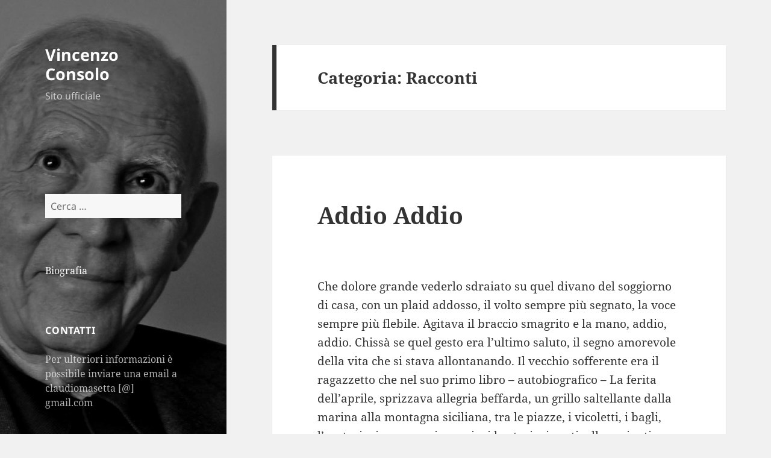

--- FILE ---
content_type: text/html; charset=UTF-8
request_url: https://vincenzoconsolo.it/?cat=12
body_size: 43987
content:
<!DOCTYPE html>
<html lang="it-IT" class="no-js">
<head>
	<meta charset="UTF-8">
	<meta name="viewport" content="width=device-width">
	<link rel="profile" href="https://gmpg.org/xfn/11">
	<link rel="pingback" href="https://vincenzoconsolo.it/xmlrpc.php">
	<script>(function(html){html.className = html.className.replace(/\bno-js\b/,'js')})(document.documentElement);</script>
<title>Racconti &#8211; Vincenzo Consolo</title>
<meta name='robots' content='max-image-preview:large' />
<link rel="alternate" type="application/rss+xml" title="Vincenzo Consolo &raquo; Feed" href="https://vincenzoconsolo.it/?feed=rss2" />
<link rel="alternate" type="application/rss+xml" title="Vincenzo Consolo &raquo; Feed dei commenti" href="https://vincenzoconsolo.it/?feed=comments-rss2" />
<link rel="alternate" type="application/rss+xml" title="Vincenzo Consolo &raquo; Racconti Feed della categoria" href="https://vincenzoconsolo.it/?feed=rss2&#038;cat=12" />
<script>
window._wpemojiSettings = {"baseUrl":"https:\/\/s.w.org\/images\/core\/emoji\/15.0.3\/72x72\/","ext":".png","svgUrl":"https:\/\/s.w.org\/images\/core\/emoji\/15.0.3\/svg\/","svgExt":".svg","source":{"concatemoji":"https:\/\/vincenzoconsolo.it\/wp-includes\/js\/wp-emoji-release.min.js?ver=6.5.7"}};
/*! This file is auto-generated */
!function(i,n){var o,s,e;function c(e){try{var t={supportTests:e,timestamp:(new Date).valueOf()};sessionStorage.setItem(o,JSON.stringify(t))}catch(e){}}function p(e,t,n){e.clearRect(0,0,e.canvas.width,e.canvas.height),e.fillText(t,0,0);var t=new Uint32Array(e.getImageData(0,0,e.canvas.width,e.canvas.height).data),r=(e.clearRect(0,0,e.canvas.width,e.canvas.height),e.fillText(n,0,0),new Uint32Array(e.getImageData(0,0,e.canvas.width,e.canvas.height).data));return t.every(function(e,t){return e===r[t]})}function u(e,t,n){switch(t){case"flag":return n(e,"\ud83c\udff3\ufe0f\u200d\u26a7\ufe0f","\ud83c\udff3\ufe0f\u200b\u26a7\ufe0f")?!1:!n(e,"\ud83c\uddfa\ud83c\uddf3","\ud83c\uddfa\u200b\ud83c\uddf3")&&!n(e,"\ud83c\udff4\udb40\udc67\udb40\udc62\udb40\udc65\udb40\udc6e\udb40\udc67\udb40\udc7f","\ud83c\udff4\u200b\udb40\udc67\u200b\udb40\udc62\u200b\udb40\udc65\u200b\udb40\udc6e\u200b\udb40\udc67\u200b\udb40\udc7f");case"emoji":return!n(e,"\ud83d\udc26\u200d\u2b1b","\ud83d\udc26\u200b\u2b1b")}return!1}function f(e,t,n){var r="undefined"!=typeof WorkerGlobalScope&&self instanceof WorkerGlobalScope?new OffscreenCanvas(300,150):i.createElement("canvas"),a=r.getContext("2d",{willReadFrequently:!0}),o=(a.textBaseline="top",a.font="600 32px Arial",{});return e.forEach(function(e){o[e]=t(a,e,n)}),o}function t(e){var t=i.createElement("script");t.src=e,t.defer=!0,i.head.appendChild(t)}"undefined"!=typeof Promise&&(o="wpEmojiSettingsSupports",s=["flag","emoji"],n.supports={everything:!0,everythingExceptFlag:!0},e=new Promise(function(e){i.addEventListener("DOMContentLoaded",e,{once:!0})}),new Promise(function(t){var n=function(){try{var e=JSON.parse(sessionStorage.getItem(o));if("object"==typeof e&&"number"==typeof e.timestamp&&(new Date).valueOf()<e.timestamp+604800&&"object"==typeof e.supportTests)return e.supportTests}catch(e){}return null}();if(!n){if("undefined"!=typeof Worker&&"undefined"!=typeof OffscreenCanvas&&"undefined"!=typeof URL&&URL.createObjectURL&&"undefined"!=typeof Blob)try{var e="postMessage("+f.toString()+"("+[JSON.stringify(s),u.toString(),p.toString()].join(",")+"));",r=new Blob([e],{type:"text/javascript"}),a=new Worker(URL.createObjectURL(r),{name:"wpTestEmojiSupports"});return void(a.onmessage=function(e){c(n=e.data),a.terminate(),t(n)})}catch(e){}c(n=f(s,u,p))}t(n)}).then(function(e){for(var t in e)n.supports[t]=e[t],n.supports.everything=n.supports.everything&&n.supports[t],"flag"!==t&&(n.supports.everythingExceptFlag=n.supports.everythingExceptFlag&&n.supports[t]);n.supports.everythingExceptFlag=n.supports.everythingExceptFlag&&!n.supports.flag,n.DOMReady=!1,n.readyCallback=function(){n.DOMReady=!0}}).then(function(){return e}).then(function(){var e;n.supports.everything||(n.readyCallback(),(e=n.source||{}).concatemoji?t(e.concatemoji):e.wpemoji&&e.twemoji&&(t(e.twemoji),t(e.wpemoji)))}))}((window,document),window._wpemojiSettings);
</script>
<style id='wp-emoji-styles-inline-css'>

	img.wp-smiley, img.emoji {
		display: inline !important;
		border: none !important;
		box-shadow: none !important;
		height: 1em !important;
		width: 1em !important;
		margin: 0 0.07em !important;
		vertical-align: -0.1em !important;
		background: none !important;
		padding: 0 !important;
	}
</style>
<link rel='stylesheet' id='wp-block-library-css' href='https://vincenzoconsolo.it/wp-includes/css/dist/block-library/style.min.css?ver=6.5.7' media='all' />
<style id='wp-block-library-theme-inline-css'>
.wp-block-audio figcaption{color:#555;font-size:13px;text-align:center}.is-dark-theme .wp-block-audio figcaption{color:#ffffffa6}.wp-block-audio{margin:0 0 1em}.wp-block-code{border:1px solid #ccc;border-radius:4px;font-family:Menlo,Consolas,monaco,monospace;padding:.8em 1em}.wp-block-embed figcaption{color:#555;font-size:13px;text-align:center}.is-dark-theme .wp-block-embed figcaption{color:#ffffffa6}.wp-block-embed{margin:0 0 1em}.blocks-gallery-caption{color:#555;font-size:13px;text-align:center}.is-dark-theme .blocks-gallery-caption{color:#ffffffa6}.wp-block-image figcaption{color:#555;font-size:13px;text-align:center}.is-dark-theme .wp-block-image figcaption{color:#ffffffa6}.wp-block-image{margin:0 0 1em}.wp-block-pullquote{border-bottom:4px solid;border-top:4px solid;color:currentColor;margin-bottom:1.75em}.wp-block-pullquote cite,.wp-block-pullquote footer,.wp-block-pullquote__citation{color:currentColor;font-size:.8125em;font-style:normal;text-transform:uppercase}.wp-block-quote{border-left:.25em solid;margin:0 0 1.75em;padding-left:1em}.wp-block-quote cite,.wp-block-quote footer{color:currentColor;font-size:.8125em;font-style:normal;position:relative}.wp-block-quote.has-text-align-right{border-left:none;border-right:.25em solid;padding-left:0;padding-right:1em}.wp-block-quote.has-text-align-center{border:none;padding-left:0}.wp-block-quote.is-large,.wp-block-quote.is-style-large,.wp-block-quote.is-style-plain{border:none}.wp-block-search .wp-block-search__label{font-weight:700}.wp-block-search__button{border:1px solid #ccc;padding:.375em .625em}:where(.wp-block-group.has-background){padding:1.25em 2.375em}.wp-block-separator.has-css-opacity{opacity:.4}.wp-block-separator{border:none;border-bottom:2px solid;margin-left:auto;margin-right:auto}.wp-block-separator.has-alpha-channel-opacity{opacity:1}.wp-block-separator:not(.is-style-wide):not(.is-style-dots){width:100px}.wp-block-separator.has-background:not(.is-style-dots){border-bottom:none;height:1px}.wp-block-separator.has-background:not(.is-style-wide):not(.is-style-dots){height:2px}.wp-block-table{margin:0 0 1em}.wp-block-table td,.wp-block-table th{word-break:normal}.wp-block-table figcaption{color:#555;font-size:13px;text-align:center}.is-dark-theme .wp-block-table figcaption{color:#ffffffa6}.wp-block-video figcaption{color:#555;font-size:13px;text-align:center}.is-dark-theme .wp-block-video figcaption{color:#ffffffa6}.wp-block-video{margin:0 0 1em}.wp-block-template-part.has-background{margin-bottom:0;margin-top:0;padding:1.25em 2.375em}
</style>
<style id='classic-theme-styles-inline-css'>
/*! This file is auto-generated */
.wp-block-button__link{color:#fff;background-color:#32373c;border-radius:9999px;box-shadow:none;text-decoration:none;padding:calc(.667em + 2px) calc(1.333em + 2px);font-size:1.125em}.wp-block-file__button{background:#32373c;color:#fff;text-decoration:none}
</style>
<style id='global-styles-inline-css'>
body{--wp--preset--color--black: #000000;--wp--preset--color--cyan-bluish-gray: #abb8c3;--wp--preset--color--white: #fff;--wp--preset--color--pale-pink: #f78da7;--wp--preset--color--vivid-red: #cf2e2e;--wp--preset--color--luminous-vivid-orange: #ff6900;--wp--preset--color--luminous-vivid-amber: #fcb900;--wp--preset--color--light-green-cyan: #7bdcb5;--wp--preset--color--vivid-green-cyan: #00d084;--wp--preset--color--pale-cyan-blue: #8ed1fc;--wp--preset--color--vivid-cyan-blue: #0693e3;--wp--preset--color--vivid-purple: #9b51e0;--wp--preset--color--dark-gray: #111;--wp--preset--color--light-gray: #f1f1f1;--wp--preset--color--yellow: #f4ca16;--wp--preset--color--dark-brown: #352712;--wp--preset--color--medium-pink: #e53b51;--wp--preset--color--light-pink: #ffe5d1;--wp--preset--color--dark-purple: #2e2256;--wp--preset--color--purple: #674970;--wp--preset--color--blue-gray: #22313f;--wp--preset--color--bright-blue: #55c3dc;--wp--preset--color--light-blue: #e9f2f9;--wp--preset--gradient--vivid-cyan-blue-to-vivid-purple: linear-gradient(135deg,rgba(6,147,227,1) 0%,rgb(155,81,224) 100%);--wp--preset--gradient--light-green-cyan-to-vivid-green-cyan: linear-gradient(135deg,rgb(122,220,180) 0%,rgb(0,208,130) 100%);--wp--preset--gradient--luminous-vivid-amber-to-luminous-vivid-orange: linear-gradient(135deg,rgba(252,185,0,1) 0%,rgba(255,105,0,1) 100%);--wp--preset--gradient--luminous-vivid-orange-to-vivid-red: linear-gradient(135deg,rgba(255,105,0,1) 0%,rgb(207,46,46) 100%);--wp--preset--gradient--very-light-gray-to-cyan-bluish-gray: linear-gradient(135deg,rgb(238,238,238) 0%,rgb(169,184,195) 100%);--wp--preset--gradient--cool-to-warm-spectrum: linear-gradient(135deg,rgb(74,234,220) 0%,rgb(151,120,209) 20%,rgb(207,42,186) 40%,rgb(238,44,130) 60%,rgb(251,105,98) 80%,rgb(254,248,76) 100%);--wp--preset--gradient--blush-light-purple: linear-gradient(135deg,rgb(255,206,236) 0%,rgb(152,150,240) 100%);--wp--preset--gradient--blush-bordeaux: linear-gradient(135deg,rgb(254,205,165) 0%,rgb(254,45,45) 50%,rgb(107,0,62) 100%);--wp--preset--gradient--luminous-dusk: linear-gradient(135deg,rgb(255,203,112) 0%,rgb(199,81,192) 50%,rgb(65,88,208) 100%);--wp--preset--gradient--pale-ocean: linear-gradient(135deg,rgb(255,245,203) 0%,rgb(182,227,212) 50%,rgb(51,167,181) 100%);--wp--preset--gradient--electric-grass: linear-gradient(135deg,rgb(202,248,128) 0%,rgb(113,206,126) 100%);--wp--preset--gradient--midnight: linear-gradient(135deg,rgb(2,3,129) 0%,rgb(40,116,252) 100%);--wp--preset--gradient--dark-gray-gradient-gradient: linear-gradient(90deg, rgba(17,17,17,1) 0%, rgba(42,42,42,1) 100%);--wp--preset--gradient--light-gray-gradient: linear-gradient(90deg, rgba(241,241,241,1) 0%, rgba(215,215,215,1) 100%);--wp--preset--gradient--white-gradient: linear-gradient(90deg, rgba(255,255,255,1) 0%, rgba(230,230,230,1) 100%);--wp--preset--gradient--yellow-gradient: linear-gradient(90deg, rgba(244,202,22,1) 0%, rgba(205,168,10,1) 100%);--wp--preset--gradient--dark-brown-gradient: linear-gradient(90deg, rgba(53,39,18,1) 0%, rgba(91,67,31,1) 100%);--wp--preset--gradient--medium-pink-gradient: linear-gradient(90deg, rgba(229,59,81,1) 0%, rgba(209,28,51,1) 100%);--wp--preset--gradient--light-pink-gradient: linear-gradient(90deg, rgba(255,229,209,1) 0%, rgba(255,200,158,1) 100%);--wp--preset--gradient--dark-purple-gradient: linear-gradient(90deg, rgba(46,34,86,1) 0%, rgba(66,48,123,1) 100%);--wp--preset--gradient--purple-gradient: linear-gradient(90deg, rgba(103,73,112,1) 0%, rgba(131,93,143,1) 100%);--wp--preset--gradient--blue-gray-gradient: linear-gradient(90deg, rgba(34,49,63,1) 0%, rgba(52,75,96,1) 100%);--wp--preset--gradient--bright-blue-gradient: linear-gradient(90deg, rgba(85,195,220,1) 0%, rgba(43,180,211,1) 100%);--wp--preset--gradient--light-blue-gradient: linear-gradient(90deg, rgba(233,242,249,1) 0%, rgba(193,218,238,1) 100%);--wp--preset--font-size--small: 13px;--wp--preset--font-size--medium: 20px;--wp--preset--font-size--large: 36px;--wp--preset--font-size--x-large: 42px;--wp--preset--spacing--20: 0.44rem;--wp--preset--spacing--30: 0.67rem;--wp--preset--spacing--40: 1rem;--wp--preset--spacing--50: 1.5rem;--wp--preset--spacing--60: 2.25rem;--wp--preset--spacing--70: 3.38rem;--wp--preset--spacing--80: 5.06rem;--wp--preset--shadow--natural: 6px 6px 9px rgba(0, 0, 0, 0.2);--wp--preset--shadow--deep: 12px 12px 50px rgba(0, 0, 0, 0.4);--wp--preset--shadow--sharp: 6px 6px 0px rgba(0, 0, 0, 0.2);--wp--preset--shadow--outlined: 6px 6px 0px -3px rgba(255, 255, 255, 1), 6px 6px rgba(0, 0, 0, 1);--wp--preset--shadow--crisp: 6px 6px 0px rgba(0, 0, 0, 1);}:where(.is-layout-flex){gap: 0.5em;}:where(.is-layout-grid){gap: 0.5em;}body .is-layout-flex{display: flex;}body .is-layout-flex{flex-wrap: wrap;align-items: center;}body .is-layout-flex > *{margin: 0;}body .is-layout-grid{display: grid;}body .is-layout-grid > *{margin: 0;}:where(.wp-block-columns.is-layout-flex){gap: 2em;}:where(.wp-block-columns.is-layout-grid){gap: 2em;}:where(.wp-block-post-template.is-layout-flex){gap: 1.25em;}:where(.wp-block-post-template.is-layout-grid){gap: 1.25em;}.has-black-color{color: var(--wp--preset--color--black) !important;}.has-cyan-bluish-gray-color{color: var(--wp--preset--color--cyan-bluish-gray) !important;}.has-white-color{color: var(--wp--preset--color--white) !important;}.has-pale-pink-color{color: var(--wp--preset--color--pale-pink) !important;}.has-vivid-red-color{color: var(--wp--preset--color--vivid-red) !important;}.has-luminous-vivid-orange-color{color: var(--wp--preset--color--luminous-vivid-orange) !important;}.has-luminous-vivid-amber-color{color: var(--wp--preset--color--luminous-vivid-amber) !important;}.has-light-green-cyan-color{color: var(--wp--preset--color--light-green-cyan) !important;}.has-vivid-green-cyan-color{color: var(--wp--preset--color--vivid-green-cyan) !important;}.has-pale-cyan-blue-color{color: var(--wp--preset--color--pale-cyan-blue) !important;}.has-vivid-cyan-blue-color{color: var(--wp--preset--color--vivid-cyan-blue) !important;}.has-vivid-purple-color{color: var(--wp--preset--color--vivid-purple) !important;}.has-black-background-color{background-color: var(--wp--preset--color--black) !important;}.has-cyan-bluish-gray-background-color{background-color: var(--wp--preset--color--cyan-bluish-gray) !important;}.has-white-background-color{background-color: var(--wp--preset--color--white) !important;}.has-pale-pink-background-color{background-color: var(--wp--preset--color--pale-pink) !important;}.has-vivid-red-background-color{background-color: var(--wp--preset--color--vivid-red) !important;}.has-luminous-vivid-orange-background-color{background-color: var(--wp--preset--color--luminous-vivid-orange) !important;}.has-luminous-vivid-amber-background-color{background-color: var(--wp--preset--color--luminous-vivid-amber) !important;}.has-light-green-cyan-background-color{background-color: var(--wp--preset--color--light-green-cyan) !important;}.has-vivid-green-cyan-background-color{background-color: var(--wp--preset--color--vivid-green-cyan) !important;}.has-pale-cyan-blue-background-color{background-color: var(--wp--preset--color--pale-cyan-blue) !important;}.has-vivid-cyan-blue-background-color{background-color: var(--wp--preset--color--vivid-cyan-blue) !important;}.has-vivid-purple-background-color{background-color: var(--wp--preset--color--vivid-purple) !important;}.has-black-border-color{border-color: var(--wp--preset--color--black) !important;}.has-cyan-bluish-gray-border-color{border-color: var(--wp--preset--color--cyan-bluish-gray) !important;}.has-white-border-color{border-color: var(--wp--preset--color--white) !important;}.has-pale-pink-border-color{border-color: var(--wp--preset--color--pale-pink) !important;}.has-vivid-red-border-color{border-color: var(--wp--preset--color--vivid-red) !important;}.has-luminous-vivid-orange-border-color{border-color: var(--wp--preset--color--luminous-vivid-orange) !important;}.has-luminous-vivid-amber-border-color{border-color: var(--wp--preset--color--luminous-vivid-amber) !important;}.has-light-green-cyan-border-color{border-color: var(--wp--preset--color--light-green-cyan) !important;}.has-vivid-green-cyan-border-color{border-color: var(--wp--preset--color--vivid-green-cyan) !important;}.has-pale-cyan-blue-border-color{border-color: var(--wp--preset--color--pale-cyan-blue) !important;}.has-vivid-cyan-blue-border-color{border-color: var(--wp--preset--color--vivid-cyan-blue) !important;}.has-vivid-purple-border-color{border-color: var(--wp--preset--color--vivid-purple) !important;}.has-vivid-cyan-blue-to-vivid-purple-gradient-background{background: var(--wp--preset--gradient--vivid-cyan-blue-to-vivid-purple) !important;}.has-light-green-cyan-to-vivid-green-cyan-gradient-background{background: var(--wp--preset--gradient--light-green-cyan-to-vivid-green-cyan) !important;}.has-luminous-vivid-amber-to-luminous-vivid-orange-gradient-background{background: var(--wp--preset--gradient--luminous-vivid-amber-to-luminous-vivid-orange) !important;}.has-luminous-vivid-orange-to-vivid-red-gradient-background{background: var(--wp--preset--gradient--luminous-vivid-orange-to-vivid-red) !important;}.has-very-light-gray-to-cyan-bluish-gray-gradient-background{background: var(--wp--preset--gradient--very-light-gray-to-cyan-bluish-gray) !important;}.has-cool-to-warm-spectrum-gradient-background{background: var(--wp--preset--gradient--cool-to-warm-spectrum) !important;}.has-blush-light-purple-gradient-background{background: var(--wp--preset--gradient--blush-light-purple) !important;}.has-blush-bordeaux-gradient-background{background: var(--wp--preset--gradient--blush-bordeaux) !important;}.has-luminous-dusk-gradient-background{background: var(--wp--preset--gradient--luminous-dusk) !important;}.has-pale-ocean-gradient-background{background: var(--wp--preset--gradient--pale-ocean) !important;}.has-electric-grass-gradient-background{background: var(--wp--preset--gradient--electric-grass) !important;}.has-midnight-gradient-background{background: var(--wp--preset--gradient--midnight) !important;}.has-small-font-size{font-size: var(--wp--preset--font-size--small) !important;}.has-medium-font-size{font-size: var(--wp--preset--font-size--medium) !important;}.has-large-font-size{font-size: var(--wp--preset--font-size--large) !important;}.has-x-large-font-size{font-size: var(--wp--preset--font-size--x-large) !important;}
.wp-block-navigation a:where(:not(.wp-element-button)){color: inherit;}
:where(.wp-block-post-template.is-layout-flex){gap: 1.25em;}:where(.wp-block-post-template.is-layout-grid){gap: 1.25em;}
:where(.wp-block-columns.is-layout-flex){gap: 2em;}:where(.wp-block-columns.is-layout-grid){gap: 2em;}
.wp-block-pullquote{font-size: 1.5em;line-height: 1.6;}
</style>
<link rel='stylesheet' id='titan-adminbar-styles-css' href='https://vincenzoconsolo.it/wp-content/plugins/anti-spam/assets/css/admin-bar.css?ver=7.3.5' media='all' />
<link rel='stylesheet' id='twentyfifteen-fonts-css' href='https://vincenzoconsolo.it/wp-content/themes/twentyfifteen/assets/fonts/noto-sans-plus-noto-serif-plus-inconsolata.css?ver=20230328' media='all' />
<link rel='stylesheet' id='genericons-css' href='https://vincenzoconsolo.it/wp-content/themes/twentyfifteen/genericons/genericons.css?ver=20201026' media='all' />
<link rel='stylesheet' id='twentyfifteen-style-css' href='https://vincenzoconsolo.it/wp-content/themes/twentyfifteen/style.css?ver=20240402' media='all' />
<style id='twentyfifteen-style-inline-css'>

		/* Custom Sidebar Text Color */
		.site-title a,
		.site-description,
		.secondary-toggle:before {
			color: #ffffff;
		}

		.site-title a:hover,
		.site-title a:focus {
			color: rgba( 255, 255, 255, 0.7);
		}

		.secondary-toggle {
			border-color: rgba( 255, 255, 255, 0.1);
		}

		.secondary-toggle:hover,
		.secondary-toggle:focus {
			border-color: rgba( 255, 255, 255, 0.3);
		}

		.site-title a {
			outline-color: rgba( 255, 255, 255, 0.3);
		}

		@media screen and (min-width: 59.6875em) {
			.secondary a,
			.dropdown-toggle:after,
			.widget-title,
			.widget blockquote cite,
			.widget blockquote small {
				color: #ffffff;
			}

			.widget button,
			.widget input[type="button"],
			.widget input[type="reset"],
			.widget input[type="submit"],
			.widget_calendar tbody a {
				background-color: #ffffff;
			}

			.textwidget a {
				border-color: #ffffff;
			}

			.secondary a:hover,
			.secondary a:focus,
			.main-navigation .menu-item-description,
			.widget,
			.widget blockquote,
			.widget .wp-caption-text,
			.widget .gallery-caption {
				color: rgba( 255, 255, 255, 0.7);
			}

			.widget button:hover,
			.widget button:focus,
			.widget input[type="button"]:hover,
			.widget input[type="button"]:focus,
			.widget input[type="reset"]:hover,
			.widget input[type="reset"]:focus,
			.widget input[type="submit"]:hover,
			.widget input[type="submit"]:focus,
			.widget_calendar tbody a:hover,
			.widget_calendar tbody a:focus {
				background-color: rgba( 255, 255, 255, 0.7);
			}

			.widget blockquote {
				border-color: rgba( 255, 255, 255, 0.7);
			}

			.main-navigation ul,
			.main-navigation li,
			.secondary-toggle,
			.widget input,
			.widget textarea,
			.widget table,
			.widget th,
			.widget td,
			.widget pre,
			.widget li,
			.widget_categories .children,
			.widget_nav_menu .sub-menu,
			.widget_pages .children,
			.widget abbr[title] {
				border-color: rgba( 255, 255, 255, 0.1);
			}

			.dropdown-toggle:hover,
			.dropdown-toggle:focus,
			.widget hr {
				background-color: rgba( 255, 255, 255, 0.1);
			}

			.widget input:focus,
			.widget textarea:focus {
				border-color: rgba( 255, 255, 255, 0.3);
			}

			.sidebar a:focus,
			.dropdown-toggle:focus {
				outline-color: rgba( 255, 255, 255, 0.3);
			}
		}
	
</style>
<link rel='stylesheet' id='twentyfifteen-block-style-css' href='https://vincenzoconsolo.it/wp-content/themes/twentyfifteen/css/blocks.css?ver=20240210' media='all' />
<script src="https://vincenzoconsolo.it/wp-includes/js/jquery/jquery.min.js?ver=3.7.1" id="jquery-core-js"></script>
<script src="https://vincenzoconsolo.it/wp-includes/js/jquery/jquery-migrate.min.js?ver=3.4.1" id="jquery-migrate-js"></script>
<script src="https://vincenzoconsolo.it/wp-content/plugins/flowpaper-lite-pdf-flipbook/assets/lity/lity.min.js" id="lity-js-js"></script>
<script id="twentyfifteen-script-js-extra">
var screenReaderText = {"expand":"<span class=\"screen-reader-text\">apri i men\u00f9 child<\/span>","collapse":"<span class=\"screen-reader-text\">chiudi i men\u00f9 child<\/span>"};
</script>
<script src="https://vincenzoconsolo.it/wp-content/themes/twentyfifteen/js/functions.js?ver=20221101" id="twentyfifteen-script-js" defer data-wp-strategy="defer"></script>
<link rel="https://api.w.org/" href="https://vincenzoconsolo.it/index.php?rest_route=/" /><link rel="alternate" type="application/json" href="https://vincenzoconsolo.it/index.php?rest_route=/wp/v2/categories/12" /><link rel="EditURI" type="application/rsd+xml" title="RSD" href="https://vincenzoconsolo.it/xmlrpc.php?rsd" />
<meta name="generator" content="WordPress 6.5.7" />
		<style type="text/css" id="twentyfifteen-header-css">
				.site-header {

			/*
			 * No shorthand so the Customizer can override individual properties.
			 * @see https://core.trac.wordpress.org/ticket/31460
			 */
			background-image: url(https://vincenzoconsolo.it/wp-content/uploads/2015/06/cropped-senza-titolo-0877-2.jpg);
			background-repeat: no-repeat;
			background-position: 50% 50%;
			-webkit-background-size: cover;
			-moz-background-size:    cover;
			-o-background-size:      cover;
			background-size:         cover;
		}

		@media screen and (min-width: 59.6875em) {
			body:before {

				/*
				 * No shorthand so the Customizer can override individual properties.
				 * @see https://core.trac.wordpress.org/ticket/31460
				 */
				background-image: url(https://vincenzoconsolo.it/wp-content/uploads/2015/06/cropped-senza-titolo-0877-2.jpg);
				background-repeat: no-repeat;
				background-position: 100% 50%;
				-webkit-background-size: cover;
				-moz-background-size:    cover;
				-o-background-size:      cover;
				background-size:         cover;
				border-right: 0;
			}

			.site-header {
				background: transparent;
			}
		}
				</style>
		</head>

<body class="archive category category-racconti category-12 wp-embed-responsive">
<div id="page" class="hfeed site">
	<a class="skip-link screen-reader-text" href="#content">
		Vai al contenuto	</a>

	<div id="sidebar" class="sidebar">
		<header id="masthead" class="site-header">
			<div class="site-branding">
										<p class="site-title"><a href="https://vincenzoconsolo.it/" rel="home">Vincenzo Consolo</a></p>
												<p class="site-description">Sito ufficiale</p>
										<button class="secondary-toggle">Menu e widget</button>
			</div><!-- .site-branding -->
		</header><!-- .site-header -->

			<div id="secondary" class="secondary">

		
		
					<div id="widget-area" class="widget-area" role="complementary">
				<aside id="text-2" class="widget widget_text">			<div class="textwidget">









</div>
		</aside><aside id="search-2" class="widget widget_search"><form role="search" method="get" class="search-form" action="https://vincenzoconsolo.it/">
				<label>
					<span class="screen-reader-text">Ricerca per:</span>
					<input type="search" class="search-field" placeholder="Cerca &hellip;" value="" name="s" />
				</label>
				<input type="submit" class="search-submit screen-reader-text" value="Cerca" />
			</form></aside><aside id="pages-2" class="widget widget_pages"><h2 class="widget-title"> </h2><nav aria-label="Pagine">
			<ul>
				<li class="page_item page-item-2"><a href="https://vincenzoconsolo.it/?page_id=2">Biografia</a></li>
			</ul>

			</nav></aside><aside id="text-3" class="widget widget_text"><h2 class="widget-title">Contatti</h2>			<div class="textwidget"><p>Per ulteriori informazioni è possibile inviare una email a claudiomasetta [@] gmail.com</p>
</div>
		</aside>
		<aside id="recent-posts-2" class="widget widget_recent_entries">
		<h2 class="widget-title">Articoli recenti</h2><nav aria-label="Articoli recenti">
		<ul>
											<li>
					<a href="https://vincenzoconsolo.it/?p=3907">Destino di una metamorfosi nel romanzo «Nottetempo, casa per casa» di Vincenzo Consolo</a>
									</li>
											<li>
					<a href="https://vincenzoconsolo.it/?p=3902">Un ricordo di Vincenzo Cottinelli</a>
									</li>
											<li>
					<a href="https://vincenzoconsolo.it/?p=3828">L’illusione delle onde, la speranza dell’orizzonte: Consolo e la vita come naufragio</a>
									</li>
											<li>
					<a href="https://vincenzoconsolo.it/?p=3818">Metamorfosi di un racconto poco noto di Vincenzo Consolo</a>
									</li>
											<li>
					<a href="https://vincenzoconsolo.it/?p=3792">Vincenzo Consolo, Il sè e l&#8217;altro.</a>
									</li>
					</ul>

		</nav></aside><aside id="archives-2" class="widget widget_archive"><h2 class="widget-title">Archivi</h2><nav aria-label="Archivi">
			<ul>
					<li><a href='https://vincenzoconsolo.it/?m=202601'>Gennaio 2026</a></li>
	<li><a href='https://vincenzoconsolo.it/?m=202511'>Novembre 2025</a></li>
	<li><a href='https://vincenzoconsolo.it/?m=202510'>Ottobre 2025</a></li>
	<li><a href='https://vincenzoconsolo.it/?m=202509'>Settembre 2025</a></li>
	<li><a href='https://vincenzoconsolo.it/?m=202506'>Giugno 2025</a></li>
	<li><a href='https://vincenzoconsolo.it/?m=202505'>Maggio 2025</a></li>
	<li><a href='https://vincenzoconsolo.it/?m=202502'>Febbraio 2025</a></li>
	<li><a href='https://vincenzoconsolo.it/?m=202501'>Gennaio 2025</a></li>
	<li><a href='https://vincenzoconsolo.it/?m=202412'>Dicembre 2024</a></li>
	<li><a href='https://vincenzoconsolo.it/?m=202410'>Ottobre 2024</a></li>
	<li><a href='https://vincenzoconsolo.it/?m=202407'>Luglio 2024</a></li>
	<li><a href='https://vincenzoconsolo.it/?m=202405'>Maggio 2024</a></li>
	<li><a href='https://vincenzoconsolo.it/?m=202403'>Marzo 2024</a></li>
	<li><a href='https://vincenzoconsolo.it/?m=202402'>Febbraio 2024</a></li>
	<li><a href='https://vincenzoconsolo.it/?m=202401'>Gennaio 2024</a></li>
	<li><a href='https://vincenzoconsolo.it/?m=202311'>Novembre 2023</a></li>
	<li><a href='https://vincenzoconsolo.it/?m=202310'>Ottobre 2023</a></li>
	<li><a href='https://vincenzoconsolo.it/?m=202309'>Settembre 2023</a></li>
	<li><a href='https://vincenzoconsolo.it/?m=202308'>Agosto 2023</a></li>
	<li><a href='https://vincenzoconsolo.it/?m=202307'>Luglio 2023</a></li>
	<li><a href='https://vincenzoconsolo.it/?m=202306'>Giugno 2023</a></li>
	<li><a href='https://vincenzoconsolo.it/?m=202302'>Febbraio 2023</a></li>
	<li><a href='https://vincenzoconsolo.it/?m=202210'>Ottobre 2022</a></li>
	<li><a href='https://vincenzoconsolo.it/?m=202209'>Settembre 2022</a></li>
	<li><a href='https://vincenzoconsolo.it/?m=202208'>Agosto 2022</a></li>
	<li><a href='https://vincenzoconsolo.it/?m=202207'>Luglio 2022</a></li>
	<li><a href='https://vincenzoconsolo.it/?m=202206'>Giugno 2022</a></li>
	<li><a href='https://vincenzoconsolo.it/?m=202203'>Marzo 2022</a></li>
	<li><a href='https://vincenzoconsolo.it/?m=202202'>Febbraio 2022</a></li>
	<li><a href='https://vincenzoconsolo.it/?m=202201'>Gennaio 2022</a></li>
	<li><a href='https://vincenzoconsolo.it/?m=202112'>Dicembre 2021</a></li>
	<li><a href='https://vincenzoconsolo.it/?m=202111'>Novembre 2021</a></li>
	<li><a href='https://vincenzoconsolo.it/?m=202110'>Ottobre 2021</a></li>
	<li><a href='https://vincenzoconsolo.it/?m=202108'>Agosto 2021</a></li>
	<li><a href='https://vincenzoconsolo.it/?m=202107'>Luglio 2021</a></li>
	<li><a href='https://vincenzoconsolo.it/?m=202106'>Giugno 2021</a></li>
	<li><a href='https://vincenzoconsolo.it/?m=202105'>Maggio 2021</a></li>
	<li><a href='https://vincenzoconsolo.it/?m=202103'>Marzo 2021</a></li>
	<li><a href='https://vincenzoconsolo.it/?m=202102'>Febbraio 2021</a></li>
	<li><a href='https://vincenzoconsolo.it/?m=202101'>Gennaio 2021</a></li>
	<li><a href='https://vincenzoconsolo.it/?m=202012'>Dicembre 2020</a></li>
	<li><a href='https://vincenzoconsolo.it/?m=202011'>Novembre 2020</a></li>
	<li><a href='https://vincenzoconsolo.it/?m=202009'>Settembre 2020</a></li>
	<li><a href='https://vincenzoconsolo.it/?m=202008'>Agosto 2020</a></li>
	<li><a href='https://vincenzoconsolo.it/?m=202006'>Giugno 2020</a></li>
	<li><a href='https://vincenzoconsolo.it/?m=202005'>Maggio 2020</a></li>
	<li><a href='https://vincenzoconsolo.it/?m=202003'>Marzo 2020</a></li>
	<li><a href='https://vincenzoconsolo.it/?m=202002'>Febbraio 2020</a></li>
	<li><a href='https://vincenzoconsolo.it/?m=202001'>Gennaio 2020</a></li>
	<li><a href='https://vincenzoconsolo.it/?m=201911'>Novembre 2019</a></li>
	<li><a href='https://vincenzoconsolo.it/?m=201910'>Ottobre 2019</a></li>
	<li><a href='https://vincenzoconsolo.it/?m=201909'>Settembre 2019</a></li>
	<li><a href='https://vincenzoconsolo.it/?m=201908'>Agosto 2019</a></li>
	<li><a href='https://vincenzoconsolo.it/?m=201907'>Luglio 2019</a></li>
	<li><a href='https://vincenzoconsolo.it/?m=201906'>Giugno 2019</a></li>
	<li><a href='https://vincenzoconsolo.it/?m=201904'>Aprile 2019</a></li>
	<li><a href='https://vincenzoconsolo.it/?m=201903'>Marzo 2019</a></li>
	<li><a href='https://vincenzoconsolo.it/?m=201901'>Gennaio 2019</a></li>
	<li><a href='https://vincenzoconsolo.it/?m=201812'>Dicembre 2018</a></li>
	<li><a href='https://vincenzoconsolo.it/?m=201811'>Novembre 2018</a></li>
	<li><a href='https://vincenzoconsolo.it/?m=201810'>Ottobre 2018</a></li>
	<li><a href='https://vincenzoconsolo.it/?m=201809'>Settembre 2018</a></li>
	<li><a href='https://vincenzoconsolo.it/?m=201808'>Agosto 2018</a></li>
	<li><a href='https://vincenzoconsolo.it/?m=201807'>Luglio 2018</a></li>
	<li><a href='https://vincenzoconsolo.it/?m=201805'>Maggio 2018</a></li>
	<li><a href='https://vincenzoconsolo.it/?m=201804'>Aprile 2018</a></li>
	<li><a href='https://vincenzoconsolo.it/?m=201803'>Marzo 2018</a></li>
	<li><a href='https://vincenzoconsolo.it/?m=201802'>Febbraio 2018</a></li>
	<li><a href='https://vincenzoconsolo.it/?m=201801'>Gennaio 2018</a></li>
	<li><a href='https://vincenzoconsolo.it/?m=201711'>Novembre 2017</a></li>
	<li><a href='https://vincenzoconsolo.it/?m=201710'>Ottobre 2017</a></li>
	<li><a href='https://vincenzoconsolo.it/?m=201709'>Settembre 2017</a></li>
	<li><a href='https://vincenzoconsolo.it/?m=201707'>Luglio 2017</a></li>
	<li><a href='https://vincenzoconsolo.it/?m=201706'>Giugno 2017</a></li>
	<li><a href='https://vincenzoconsolo.it/?m=201705'>Maggio 2017</a></li>
	<li><a href='https://vincenzoconsolo.it/?m=201703'>Marzo 2017</a></li>
	<li><a href='https://vincenzoconsolo.it/?m=201702'>Febbraio 2017</a></li>
	<li><a href='https://vincenzoconsolo.it/?m=201701'>Gennaio 2017</a></li>
	<li><a href='https://vincenzoconsolo.it/?m=201612'>Dicembre 2016</a></li>
	<li><a href='https://vincenzoconsolo.it/?m=201611'>Novembre 2016</a></li>
	<li><a href='https://vincenzoconsolo.it/?m=201610'>Ottobre 2016</a></li>
	<li><a href='https://vincenzoconsolo.it/?m=201609'>Settembre 2016</a></li>
	<li><a href='https://vincenzoconsolo.it/?m=201607'>Luglio 2016</a></li>
	<li><a href='https://vincenzoconsolo.it/?m=201606'>Giugno 2016</a></li>
	<li><a href='https://vincenzoconsolo.it/?m=201605'>Maggio 2016</a></li>
	<li><a href='https://vincenzoconsolo.it/?m=201604'>Aprile 2016</a></li>
	<li><a href='https://vincenzoconsolo.it/?m=201603'>Marzo 2016</a></li>
	<li><a href='https://vincenzoconsolo.it/?m=201602'>Febbraio 2016</a></li>
	<li><a href='https://vincenzoconsolo.it/?m=201601'>Gennaio 2016</a></li>
	<li><a href='https://vincenzoconsolo.it/?m=201512'>Dicembre 2015</a></li>
	<li><a href='https://vincenzoconsolo.it/?m=201511'>Novembre 2015</a></li>
	<li><a href='https://vincenzoconsolo.it/?m=201510'>Ottobre 2015</a></li>
	<li><a href='https://vincenzoconsolo.it/?m=201509'>Settembre 2015</a></li>
	<li><a href='https://vincenzoconsolo.it/?m=201508'>Agosto 2015</a></li>
	<li><a href='https://vincenzoconsolo.it/?m=201507'>Luglio 2015</a></li>
	<li><a href='https://vincenzoconsolo.it/?m=201506'>Giugno 2015</a></li>
	<li><a href='https://vincenzoconsolo.it/?m=201505'>Maggio 2015</a></li>
	<li><a href='https://vincenzoconsolo.it/?m=201504'>Aprile 2015</a></li>
	<li><a href='https://vincenzoconsolo.it/?m=201503'>Marzo 2015</a></li>
	<li><a href='https://vincenzoconsolo.it/?m=201502'>Febbraio 2015</a></li>
	<li><a href='https://vincenzoconsolo.it/?m=201501'>Gennaio 2015</a></li>
	<li><a href='https://vincenzoconsolo.it/?m=201412'>Dicembre 2014</a></li>
	<li><a href='https://vincenzoconsolo.it/?m=201411'>Novembre 2014</a></li>
	<li><a href='https://vincenzoconsolo.it/?m=201410'>Ottobre 2014</a></li>
	<li><a href='https://vincenzoconsolo.it/?m=201408'>Agosto 2014</a></li>
	<li><a href='https://vincenzoconsolo.it/?m=201405'>Maggio 2014</a></li>
	<li><a href='https://vincenzoconsolo.it/?m=201404'>Aprile 2014</a></li>
	<li><a href='https://vincenzoconsolo.it/?m=201402'>Febbraio 2014</a></li>
	<li><a href='https://vincenzoconsolo.it/?m=201401'>Gennaio 2014</a></li>
	<li><a href='https://vincenzoconsolo.it/?m=201309'>Settembre 2013</a></li>
	<li><a href='https://vincenzoconsolo.it/?m=201305'>Maggio 2013</a></li>
	<li><a href='https://vincenzoconsolo.it/?m=201304'>Aprile 2013</a></li>
	<li><a href='https://vincenzoconsolo.it/?m=201303'>Marzo 2013</a></li>
	<li><a href='https://vincenzoconsolo.it/?m=201301'>Gennaio 2013</a></li>
	<li><a href='https://vincenzoconsolo.it/?m=201212'>Dicembre 2012</a></li>
	<li><a href='https://vincenzoconsolo.it/?m=201211'>Novembre 2012</a></li>
	<li><a href='https://vincenzoconsolo.it/?m=201209'>Settembre 2012</a></li>
	<li><a href='https://vincenzoconsolo.it/?m=201208'>Agosto 2012</a></li>
	<li><a href='https://vincenzoconsolo.it/?m=201206'>Giugno 2012</a></li>
	<li><a href='https://vincenzoconsolo.it/?m=201204'>Aprile 2012</a></li>
	<li><a href='https://vincenzoconsolo.it/?m=201203'>Marzo 2012</a></li>
	<li><a href='https://vincenzoconsolo.it/?m=201202'>Febbraio 2012</a></li>
	<li><a href='https://vincenzoconsolo.it/?m=201201'>Gennaio 2012</a></li>
	<li><a href='https://vincenzoconsolo.it/?m=201112'>Dicembre 2011</a></li>
	<li><a href='https://vincenzoconsolo.it/?m=201108'>Agosto 2011</a></li>
	<li><a href='https://vincenzoconsolo.it/?m=201106'>Giugno 2011</a></li>
	<li><a href='https://vincenzoconsolo.it/?m=201105'>Maggio 2011</a></li>
	<li><a href='https://vincenzoconsolo.it/?m=201103'>Marzo 2011</a></li>
	<li><a href='https://vincenzoconsolo.it/?m=201102'>Febbraio 2011</a></li>
	<li><a href='https://vincenzoconsolo.it/?m=201012'>Dicembre 2010</a></li>
	<li><a href='https://vincenzoconsolo.it/?m=201011'>Novembre 2010</a></li>
	<li><a href='https://vincenzoconsolo.it/?m=201010'>Ottobre 2010</a></li>
	<li><a href='https://vincenzoconsolo.it/?m=201009'>Settembre 2010</a></li>
	<li><a href='https://vincenzoconsolo.it/?m=201006'>Giugno 2010</a></li>
	<li><a href='https://vincenzoconsolo.it/?m=201003'>Marzo 2010</a></li>
	<li><a href='https://vincenzoconsolo.it/?m=201001'>Gennaio 2010</a></li>
	<li><a href='https://vincenzoconsolo.it/?m=200911'>Novembre 2009</a></li>
	<li><a href='https://vincenzoconsolo.it/?m=200908'>Agosto 2009</a></li>
	<li><a href='https://vincenzoconsolo.it/?m=200907'>Luglio 2009</a></li>
	<li><a href='https://vincenzoconsolo.it/?m=200904'>Aprile 2009</a></li>
	<li><a href='https://vincenzoconsolo.it/?m=200903'>Marzo 2009</a></li>
	<li><a href='https://vincenzoconsolo.it/?m=200902'>Febbraio 2009</a></li>
	<li><a href='https://vincenzoconsolo.it/?m=200901'>Gennaio 2009</a></li>
	<li><a href='https://vincenzoconsolo.it/?m=200812'>Dicembre 2008</a></li>
	<li><a href='https://vincenzoconsolo.it/?m=200810'>Ottobre 2008</a></li>
	<li><a href='https://vincenzoconsolo.it/?m=200808'>Agosto 2008</a></li>
	<li><a href='https://vincenzoconsolo.it/?m=200807'>Luglio 2008</a></li>
	<li><a href='https://vincenzoconsolo.it/?m=200806'>Giugno 2008</a></li>
	<li><a href='https://vincenzoconsolo.it/?m=200805'>Maggio 2008</a></li>
	<li><a href='https://vincenzoconsolo.it/?m=200804'>Aprile 2008</a></li>
	<li><a href='https://vincenzoconsolo.it/?m=200803'>Marzo 2008</a></li>
	<li><a href='https://vincenzoconsolo.it/?m=200801'>Gennaio 2008</a></li>
	<li><a href='https://vincenzoconsolo.it/?m=200711'>Novembre 2007</a></li>
	<li><a href='https://vincenzoconsolo.it/?m=200709'>Settembre 2007</a></li>
	<li><a href='https://vincenzoconsolo.it/?m=200707'>Luglio 2007</a></li>
	<li><a href='https://vincenzoconsolo.it/?m=200706'>Giugno 2007</a></li>
	<li><a href='https://vincenzoconsolo.it/?m=200704'>Aprile 2007</a></li>
	<li><a href='https://vincenzoconsolo.it/?m=200702'>Febbraio 2007</a></li>
	<li><a href='https://vincenzoconsolo.it/?m=200612'>Dicembre 2006</a></li>
	<li><a href='https://vincenzoconsolo.it/?m=200611'>Novembre 2006</a></li>
	<li><a href='https://vincenzoconsolo.it/?m=200610'>Ottobre 2006</a></li>
	<li><a href='https://vincenzoconsolo.it/?m=200609'>Settembre 2006</a></li>
	<li><a href='https://vincenzoconsolo.it/?m=200606'>Giugno 2006</a></li>
	<li><a href='https://vincenzoconsolo.it/?m=200605'>Maggio 2006</a></li>
	<li><a href='https://vincenzoconsolo.it/?m=200604'>Aprile 2006</a></li>
	<li><a href='https://vincenzoconsolo.it/?m=200603'>Marzo 2006</a></li>
	<li><a href='https://vincenzoconsolo.it/?m=200602'>Febbraio 2006</a></li>
	<li><a href='https://vincenzoconsolo.it/?m=200511'>Novembre 2005</a></li>
	<li><a href='https://vincenzoconsolo.it/?m=200510'>Ottobre 2005</a></li>
	<li><a href='https://vincenzoconsolo.it/?m=200509'>Settembre 2005</a></li>
	<li><a href='https://vincenzoconsolo.it/?m=200507'>Luglio 2005</a></li>
	<li><a href='https://vincenzoconsolo.it/?m=200504'>Aprile 2005</a></li>
	<li><a href='https://vincenzoconsolo.it/?m=200503'>Marzo 2005</a></li>
	<li><a href='https://vincenzoconsolo.it/?m=200502'>Febbraio 2005</a></li>
	<li><a href='https://vincenzoconsolo.it/?m=200501'>Gennaio 2005</a></li>
	<li><a href='https://vincenzoconsolo.it/?m=200409'>Settembre 2004</a></li>
	<li><a href='https://vincenzoconsolo.it/?m=200407'>Luglio 2004</a></li>
	<li><a href='https://vincenzoconsolo.it/?m=200406'>Giugno 2004</a></li>
	<li><a href='https://vincenzoconsolo.it/?m=200405'>Maggio 2004</a></li>
	<li><a href='https://vincenzoconsolo.it/?m=200403'>Marzo 2004</a></li>
	<li><a href='https://vincenzoconsolo.it/?m=200402'>Febbraio 2004</a></li>
	<li><a href='https://vincenzoconsolo.it/?m=200401'>Gennaio 2004</a></li>
	<li><a href='https://vincenzoconsolo.it/?m=200312'>Dicembre 2003</a></li>
	<li><a href='https://vincenzoconsolo.it/?m=200310'>Ottobre 2003</a></li>
	<li><a href='https://vincenzoconsolo.it/?m=200306'>Giugno 2003</a></li>
	<li><a href='https://vincenzoconsolo.it/?m=200305'>Maggio 2003</a></li>
	<li><a href='https://vincenzoconsolo.it/?m=200304'>Aprile 2003</a></li>
	<li><a href='https://vincenzoconsolo.it/?m=200303'>Marzo 2003</a></li>
	<li><a href='https://vincenzoconsolo.it/?m=200302'>Febbraio 2003</a></li>
	<li><a href='https://vincenzoconsolo.it/?m=200301'>Gennaio 2003</a></li>
	<li><a href='https://vincenzoconsolo.it/?m=200210'>Ottobre 2002</a></li>
	<li><a href='https://vincenzoconsolo.it/?m=200209'>Settembre 2002</a></li>
	<li><a href='https://vincenzoconsolo.it/?m=200205'>Maggio 2002</a></li>
	<li><a href='https://vincenzoconsolo.it/?m=200203'>Marzo 2002</a></li>
	<li><a href='https://vincenzoconsolo.it/?m=200202'>Febbraio 2002</a></li>
	<li><a href='https://vincenzoconsolo.it/?m=200112'>Dicembre 2001</a></li>
	<li><a href='https://vincenzoconsolo.it/?m=200111'>Novembre 2001</a></li>
	<li><a href='https://vincenzoconsolo.it/?m=200110'>Ottobre 2001</a></li>
	<li><a href='https://vincenzoconsolo.it/?m=200101'>Gennaio 2001</a></li>
	<li><a href='https://vincenzoconsolo.it/?m=200007'>Luglio 2000</a></li>
	<li><a href='https://vincenzoconsolo.it/?m=200006'>Giugno 2000</a></li>
	<li><a href='https://vincenzoconsolo.it/?m=200004'>Aprile 2000</a></li>
	<li><a href='https://vincenzoconsolo.it/?m=200003'>Marzo 2000</a></li>
	<li><a href='https://vincenzoconsolo.it/?m=200002'>Febbraio 2000</a></li>
	<li><a href='https://vincenzoconsolo.it/?m=199910'>Ottobre 1999</a></li>
	<li><a href='https://vincenzoconsolo.it/?m=199909'>Settembre 1999</a></li>
	<li><a href='https://vincenzoconsolo.it/?m=199908'>Agosto 1999</a></li>
	<li><a href='https://vincenzoconsolo.it/?m=199906'>Giugno 1999</a></li>
	<li><a href='https://vincenzoconsolo.it/?m=199902'>Febbraio 1999</a></li>
	<li><a href='https://vincenzoconsolo.it/?m=199901'>Gennaio 1999</a></li>
	<li><a href='https://vincenzoconsolo.it/?m=199810'>Ottobre 1998</a></li>
	<li><a href='https://vincenzoconsolo.it/?m=199808'>Agosto 1998</a></li>
	<li><a href='https://vincenzoconsolo.it/?m=199806'>Giugno 1998</a></li>
	<li><a href='https://vincenzoconsolo.it/?m=199803'>Marzo 1998</a></li>
	<li><a href='https://vincenzoconsolo.it/?m=199709'>Settembre 1997</a></li>
	<li><a href='https://vincenzoconsolo.it/?m=199708'>Agosto 1997</a></li>
	<li><a href='https://vincenzoconsolo.it/?m=199707'>Luglio 1997</a></li>
	<li><a href='https://vincenzoconsolo.it/?m=199706'>Giugno 1997</a></li>
	<li><a href='https://vincenzoconsolo.it/?m=199704'>Aprile 1997</a></li>
	<li><a href='https://vincenzoconsolo.it/?m=199703'>Marzo 1997</a></li>
	<li><a href='https://vincenzoconsolo.it/?m=199610'>Ottobre 1996</a></li>
	<li><a href='https://vincenzoconsolo.it/?m=199609'>Settembre 1996</a></li>
	<li><a href='https://vincenzoconsolo.it/?m=199607'>Luglio 1996</a></li>
	<li><a href='https://vincenzoconsolo.it/?m=199604'>Aprile 1996</a></li>
	<li><a href='https://vincenzoconsolo.it/?m=199511'>Novembre 1995</a></li>
	<li><a href='https://vincenzoconsolo.it/?m=199510'>Ottobre 1995</a></li>
	<li><a href='https://vincenzoconsolo.it/?m=199506'>Giugno 1995</a></li>
	<li><a href='https://vincenzoconsolo.it/?m=199505'>Maggio 1995</a></li>
	<li><a href='https://vincenzoconsolo.it/?m=199412'>Dicembre 1994</a></li>
	<li><a href='https://vincenzoconsolo.it/?m=199411'>Novembre 1994</a></li>
	<li><a href='https://vincenzoconsolo.it/?m=199409'>Settembre 1994</a></li>
	<li><a href='https://vincenzoconsolo.it/?m=199407'>Luglio 1994</a></li>
	<li><a href='https://vincenzoconsolo.it/?m=199406'>Giugno 1994</a></li>
	<li><a href='https://vincenzoconsolo.it/?m=199405'>Maggio 1994</a></li>
	<li><a href='https://vincenzoconsolo.it/?m=199404'>Aprile 1994</a></li>
	<li><a href='https://vincenzoconsolo.it/?m=199403'>Marzo 1994</a></li>
	<li><a href='https://vincenzoconsolo.it/?m=199401'>Gennaio 1994</a></li>
	<li><a href='https://vincenzoconsolo.it/?m=199311'>Novembre 1993</a></li>
	<li><a href='https://vincenzoconsolo.it/?m=199308'>Agosto 1993</a></li>
	<li><a href='https://vincenzoconsolo.it/?m=199303'>Marzo 1993</a></li>
	<li><a href='https://vincenzoconsolo.it/?m=199301'>Gennaio 1993</a></li>
	<li><a href='https://vincenzoconsolo.it/?m=199212'>Dicembre 1992</a></li>
	<li><a href='https://vincenzoconsolo.it/?m=199208'>Agosto 1992</a></li>
	<li><a href='https://vincenzoconsolo.it/?m=199207'>Luglio 1992</a></li>
	<li><a href='https://vincenzoconsolo.it/?m=199205'>Maggio 1992</a></li>
	<li><a href='https://vincenzoconsolo.it/?m=199204'>Aprile 1992</a></li>
	<li><a href='https://vincenzoconsolo.it/?m=199112'>Dicembre 1991</a></li>
	<li><a href='https://vincenzoconsolo.it/?m=199109'>Settembre 1991</a></li>
	<li><a href='https://vincenzoconsolo.it/?m=199108'>Agosto 1991</a></li>
	<li><a href='https://vincenzoconsolo.it/?m=199105'>Maggio 1991</a></li>
	<li><a href='https://vincenzoconsolo.it/?m=199104'>Aprile 1991</a></li>
	<li><a href='https://vincenzoconsolo.it/?m=199102'>Febbraio 1991</a></li>
	<li><a href='https://vincenzoconsolo.it/?m=199012'>Dicembre 1990</a></li>
	<li><a href='https://vincenzoconsolo.it/?m=199010'>Ottobre 1990</a></li>
	<li><a href='https://vincenzoconsolo.it/?m=199006'>Giugno 1990</a></li>
	<li><a href='https://vincenzoconsolo.it/?m=199004'>Aprile 1990</a></li>
	<li><a href='https://vincenzoconsolo.it/?m=199003'>Marzo 1990</a></li>
	<li><a href='https://vincenzoconsolo.it/?m=199002'>Febbraio 1990</a></li>
	<li><a href='https://vincenzoconsolo.it/?m=198911'>Novembre 1989</a></li>
	<li><a href='https://vincenzoconsolo.it/?m=198910'>Ottobre 1989</a></li>
	<li><a href='https://vincenzoconsolo.it/?m=198909'>Settembre 1989</a></li>
	<li><a href='https://vincenzoconsolo.it/?m=198906'>Giugno 1989</a></li>
	<li><a href='https://vincenzoconsolo.it/?m=198903'>Marzo 1989</a></li>
	<li><a href='https://vincenzoconsolo.it/?m=198812'>Dicembre 1988</a></li>
	<li><a href='https://vincenzoconsolo.it/?m=198811'>Novembre 1988</a></li>
	<li><a href='https://vincenzoconsolo.it/?m=198810'>Ottobre 1988</a></li>
	<li><a href='https://vincenzoconsolo.it/?m=198809'>Settembre 1988</a></li>
	<li><a href='https://vincenzoconsolo.it/?m=198808'>Agosto 1988</a></li>
	<li><a href='https://vincenzoconsolo.it/?m=198807'>Luglio 1988</a></li>
	<li><a href='https://vincenzoconsolo.it/?m=198806'>Giugno 1988</a></li>
	<li><a href='https://vincenzoconsolo.it/?m=198801'>Gennaio 1988</a></li>
	<li><a href='https://vincenzoconsolo.it/?m=198712'>Dicembre 1987</a></li>
	<li><a href='https://vincenzoconsolo.it/?m=198711'>Novembre 1987</a></li>
	<li><a href='https://vincenzoconsolo.it/?m=198703'>Marzo 1987</a></li>
	<li><a href='https://vincenzoconsolo.it/?m=198507'>Luglio 1985</a></li>
	<li><a href='https://vincenzoconsolo.it/?m=198505'>Maggio 1985</a></li>
	<li><a href='https://vincenzoconsolo.it/?m=198412'>Dicembre 1984</a></li>
	<li><a href='https://vincenzoconsolo.it/?m=198408'>Agosto 1984</a></li>
	<li><a href='https://vincenzoconsolo.it/?m=198402'>Febbraio 1984</a></li>
	<li><a href='https://vincenzoconsolo.it/?m=198301'>Gennaio 1983</a></li>
	<li><a href='https://vincenzoconsolo.it/?m=198210'>Ottobre 1982</a></li>
	<li><a href='https://vincenzoconsolo.it/?m=198205'>Maggio 1982</a></li>
	<li><a href='https://vincenzoconsolo.it/?m=198010'>Ottobre 1980</a></li>
	<li><a href='https://vincenzoconsolo.it/?m=198001'>Gennaio 1980</a></li>
	<li><a href='https://vincenzoconsolo.it/?m=197903'>Marzo 1979</a></li>
	<li><a href='https://vincenzoconsolo.it/?m=197809'>Settembre 1978</a></li>
	<li><a href='https://vincenzoconsolo.it/?m=197806'>Giugno 1978</a></li>
	<li><a href='https://vincenzoconsolo.it/?m=197708'>Agosto 1977</a></li>
	<li><a href='https://vincenzoconsolo.it/?m=197706'>Giugno 1977</a></li>
	<li><a href='https://vincenzoconsolo.it/?m=197612'>Dicembre 1976</a></li>
	<li><a href='https://vincenzoconsolo.it/?m=197611'>Novembre 1976</a></li>
	<li><a href='https://vincenzoconsolo.it/?m=197607'>Luglio 1976</a></li>
	<li><a href='https://vincenzoconsolo.it/?m=197508'>Agosto 1975</a></li>
	<li><a href='https://vincenzoconsolo.it/?m=197502'>Febbraio 1975</a></li>
	<li><a href='https://vincenzoconsolo.it/?m=197411'>Novembre 1974</a></li>
	<li><a href='https://vincenzoconsolo.it/?m=197204'>Aprile 1972</a></li>
	<li><a href='https://vincenzoconsolo.it/?m=197111'>Novembre 1971</a></li>
	<li><a href='https://vincenzoconsolo.it/?m=197109'>Settembre 1971</a></li>
	<li><a href='https://vincenzoconsolo.it/?m=196901'>Gennaio 1969</a></li>
	<li><a href='https://vincenzoconsolo.it/?m=196807'>Luglio 1968</a></li>
	<li><a href='https://vincenzoconsolo.it/?m=196804'>Aprile 1968</a></li>
	<li><a href='https://vincenzoconsolo.it/?m=196803'>Marzo 1968</a></li>
	<li><a href='https://vincenzoconsolo.it/?m=196611'>Novembre 1966</a></li>
	<li><a href='https://vincenzoconsolo.it/?m=196604'>Aprile 1966</a></li>
	<li><a href='https://vincenzoconsolo.it/?m=196407'>Luglio 1964</a></li>
	<li><a href='https://vincenzoconsolo.it/?m=196205'>Maggio 1962</a></li>
	<li><a href='https://vincenzoconsolo.it/?m=196006'>Giugno 1960</a></li>
			</ul>

			</nav></aside><aside id="categories-2" class="widget widget_categories"><h2 class="widget-title">Categorie</h2><nav aria-label="Categorie">
			<ul>
					<li class="cat-item cat-item-648"><a href="https://vincenzoconsolo.it/?cat=648">Appunti</a>
</li>
	<li class="cat-item cat-item-2014"><a href="https://vincenzoconsolo.it/?cat=2014">Arte</a>
</li>
	<li class="cat-item cat-item-344"><a href="https://vincenzoconsolo.it/?cat=344">Associazione Amici di Vincenzo Consolo</a>
</li>
	<li class="cat-item cat-item-5"><a href="https://vincenzoconsolo.it/?cat=5">Eventi</a>
</li>
	<li class="cat-item cat-item-8"><a href="https://vincenzoconsolo.it/?cat=8">Foto</a>
</li>
	<li class="cat-item cat-item-11"><a href="https://vincenzoconsolo.it/?cat=11">Il Meridiano</a>
</li>
	<li class="cat-item cat-item-6"><a href="https://vincenzoconsolo.it/?cat=6">Inediti</a>
</li>
	<li class="cat-item cat-item-7"><a href="https://vincenzoconsolo.it/?cat=7">Libri</a>
</li>
	<li class="cat-item cat-item-1080"><a href="https://vincenzoconsolo.it/?cat=1080">Mese Consolo</a>
</li>
	<li class="cat-item cat-item-876"><a href="https://vincenzoconsolo.it/?cat=876">Miscelanea</a>
</li>
	<li class="cat-item cat-item-169"><a href="https://vincenzoconsolo.it/?cat=169">Monografie ( nuove effemeridi )</a>
</li>
	<li class="cat-item cat-item-1"><a href="https://vincenzoconsolo.it/?cat=1">News</a>
</li>
	<li class="cat-item cat-item-10"><a href="https://vincenzoconsolo.it/?cat=10">Note</a>
</li>
	<li class="cat-item cat-item-847"><a href="https://vincenzoconsolo.it/?cat=847">Poesia</a>
</li>
	<li class="cat-item cat-item-121"><a href="https://vincenzoconsolo.it/?cat=121">Prefazioni</a>
</li>
	<li class="cat-item cat-item-21"><a href="https://vincenzoconsolo.it/?cat=21">Premi</a>
</li>
	<li class="cat-item cat-item-12 current-cat"><a aria-current="page" href="https://vincenzoconsolo.it/?cat=12">Racconti</a>
</li>
	<li class="cat-item cat-item-2"><a href="https://vincenzoconsolo.it/?cat=2">Rassegna stampa</a>
</li>
	<li class="cat-item cat-item-144"><a href="https://vincenzoconsolo.it/?cat=144">Recensioni</a>
</li>
	<li class="cat-item cat-item-9"><a href="https://vincenzoconsolo.it/?cat=9">Ricordi</a>
</li>
	<li class="cat-item cat-item-4"><a href="https://vincenzoconsolo.it/?cat=4">Saggi</a>
</li>
	<li class="cat-item cat-item-649"><a href="https://vincenzoconsolo.it/?cat=649">Tesi di laurea</a>
</li>
	<li class="cat-item cat-item-3"><a href="https://vincenzoconsolo.it/?cat=3">Video e Interviste</a>
</li>
			</ul>

			</nav></aside>			</div><!-- .widget-area -->
		
	</div><!-- .secondary -->

	</div><!-- .sidebar -->

	<div id="content" class="site-content">

	<section id="primary" class="content-area">
		<main id="main" class="site-main">

		
			<header class="page-header">
				<h1 class="page-title">Categoria: <span>Racconti</span></h1>			</header><!-- .page-header -->

			
<article id="post-3231" class="post-3231 post type-post status-publish format-standard hentry category-libri category-racconti category-saggi tag-alessandro-manzoni tag-associazione-amici-di-vincenzo-consolo tag-caronia tag-caterina-pilenga-consolo tag-cefalu tag-claudio-masetta-milone tag-corrado-stajano tag-donzelli-editore tag-einaudi-editore tag-elio-vittorini tag-emilio-gadda tag-eugenio-montale tag-fuga-dalletna tag-giovanna-borgese tag-il-saggiatore-editore tag-il-sorriso-dellignoto-marinaio tag-johann-wolfgang-von-goethe tag-la-ferita-dellaprile tag-le-pietre-di-pantalica tag-leonardo-sciascia tag-lucio-piccolo tag-marcinelle tag-milano tag-mistretta tag-mondadori-editore tag-nicolo-gallo tag-nottetempo-casa-per-casa tag-ottiero-ottieri tag-parigi tag-pier-paolo-pasolini tag-premio-strega tag-rai-cultura tag-salvatore-quasimodo tag-san-fratello tag-san-piero-patti tag-sant-agata-di-militello tag-santagata-di-militello tag-sellerio-editore tag-sicilia tag-sorbonne-universite tag-vincenzo-consolo tag-vittorio-sereni">
	
	<header class="entry-header">
		<h2 class="entry-title"><a href="https://vincenzoconsolo.it/?p=3231" rel="bookmark">Addio Addio</a></h2>	</header><!-- .entry-header -->

	<div class="entry-content">
		
<p><br>Che dolore grande vederlo sdraiato su quel divano del soggiorno di casa, con un plaid addosso, il volto sempre più segnato, la voce sempre più flebile. Agitava il braccio smagrito e la mano, addio, addio. Chissà se quel gesto era l&#8217;ultimo saluto, il segno amorevole della vita che si stava allontanando. Il vecchio sofferente era il ragazzetto che nel suo primo libro &#8211; autobiografico &#8211; La ferita dell&#8217;aprile, sprizzava allegria beffarda, un grillo saltellante dalla marina alla montagna siciliana, tra le piazze, i vicoletti, i bagli, l&#8217;oratorio, in mezzo ai carusi, ai bastasi, ai preti, alle vocianti donne di paese, alla baronessa secca e bianca, narrazione di un vivere che non può finire mai? Vincenzo Consolo è morto in corso Plebisciti a Milano, dove abitava, dopo un travaglio di mesi. «Mi sto riprendendo», diceva immancabilmente, e non si capiva se in quelle parole c&#8217;era soltanto la sua antica ironia o anche un pizzico di speranza. Perché Vincenzo ha intensamente amato la vita, anche nei momenti più difficili di dramma e di sofferenza. E Caterina, sua moglie, come quelle solide figure della mitologia greca che gli piaceva tanto, gli ha sempre dato la forza e il coraggio di cui aveva bisogno. È nato il 18 febbraio 1933 a Sant&#8217;Agata di Militello, nella piazza del paese, non lontano dal mare. Un paese del messinese, sulla costa del Val Démone, tra San Fratello e Capo d&#8217;Orlando. Da bambino, ricorda, era piccolo e magro, «con un toracino d&#8217;uccello. Zigaga era il soprannome che mi avevano appioppato i fratelli: zirlo, pìspola». La sua è una famiglia di commercianti, la ditta vendeva olio, zucchero, lenticchie, fave, cerea-li. Suo padre, su un camion Fiat 6211, consegnava la merce ai grossisti. Qualche volta il piccolo Vincenzo lo accompagnava. Studi in paese, il liceo Valla a Barcellona Pozzo di Gotto: dopo la maturità la scelta che decide la vita. Consolo non ha esitazioni, è Milano ad attirarlo. La cultura industriale, in quegli anni cinquanta, gli sembra tutto ciò che c&#8217;è di nuovo. Elio Vittorini è il primo dei suoi miti, lo conoscerà, anche se non riusciranno a parlare tra loro, paralizzati dalle timidezze reciproche. Vittorini e Sereni stanno riscoprendo il rapporto tra letteratura e industria, Ottieri e Volponi lavorano in fabbrica, i nomi delle grandi aziende, la Pirelli, l&#8217;Alfa Romeo, la Breda, affascinano, la città è ricca di energie intellettuali, vi abitano Quasimodo, Montale, gli scrittori, gli scienziati, gli editori. Consolo studia Legge all&#8217;Università Cattolica, non per ragioni religiose o ideologiche, semplicemente perché l&#8217;aveva preceduto un compaesano. Entra nel convitto universitario di via Necchi, vicino a Sant&#8217;Ambrogio, capisce in fretta. Ricorda padre Gemelli, il frate fondatore e rettore della Cattolica, già vicino ai fascisti e avversario accanito del Modernismo e di tutto ciò che è nuovo: aveva la testa grossa e gli occhi fulminanti. Immobilizzato, veniva spinto su una sedia a rotelle nei chiostri dell&#8217;università e incuteva al suo passaggio timore e tremore soprattutto nelle studentesse che non indossavano l&#8217;obbligatorio grembiule nero. Ricorda anche il cardinale Schuster, «etereo e magico come una figura onirica, benedicente ricamato di venuzze». nelle pieghe della sua porpora, nel suo viso gotico e diafano Ricorda soprattutto i poliziotti del suo paese, nella vicina caserma della Celere e gli zolfatari siciliani che al Centro Orientamento Immigrati, lì vicino, venivano equipaggiati di casco, lanterna e mantellina e fatti partire per le miniere del Belgio dove molti di loro, a Marcinelle e altrove, troveranno la morte. I diversi destini degli uomini. Vincenzo ha deciso di diventare scrittore. Ma Milano è straniera, non ne possiede la lingua, per lui essenziale, quel mondo industriale se l&#8217;era soltanto immaginato. Come raccontarlo? Torna in Sicilia, pensa di diventare uno scrittore di realtà viste e vissute, di tipo sociologico. Ma non fa i conti con la sua natura fantastica da archeologo delle parole. Si laurea all&#8217;Università di Messina, fa il professore, precario d&#8217;epoca, a Mistretta, a Caronia, insegna educazione civica e cultura generale nelle scuole agrarie. Nel 1963 pubblica La ferita dell&#8217;aprile, in una bella collana, «Il Tornasole», diretta da Niccolò Gallo e da Vittorio Sereni. Con i «Gettoni» di Vittorini è l&#8217;iniziativa editoriale più coraggiosa, aperta al futuro, che dà ai giovani talenti l&#8217;opportunità di esprimersi. Conosce Lucio Piccolo, il barone di Calanovella, che abita in una villa a Capo d&#8217;Orlando. Vincenzo è affascinato dal mondo visionario del coltissimo poeta scoperto da Montale, cugino dell&#8217;autore del Gattopardo, che viveva come un uomo del Settecento. Nel salone della villa &#8211; con il cimitero dei cani accanto &#8211; nel buio più assoluto recitava urlando le sue poesie Soteriche, tra vasi Ming, statuette orientali, cassettoni Luigi XVI, ritratti di viceré e di capitani dell&#8217;Inquisizione. Ma è Leonardo Sciascia il vero maestro. È lui a far da contrappeso al fantasioso mondo di Lucio Piccolo. Consolo ritrova con la sua razionalità e i suoi saperi storici, critici, politici, quella strada civile annusata nella prima avventura milanese. La Sicilia contadina cosi amata si e nel frattempo disgregata, la mafia ha riconquistato un potere assoluto, il candore dell&#8217;isola è stato macchiato dalla corruzione, dall&#8217;ossessione del denaro, più sporco che pulito, dagli assassinii. Il lavoro manca e dove c&#8217;è è un lavoro complice, sotto l&#8217;ombrello dei protettori della politica degenerata. Consolo decide di partire di nuovo. E il Sessantotto. Milano è incandescente, ricca di fervori. Vincenzo vince un concorso alla Rai, ma viene subito emarginato per le sue idee progressiste. I dirigenti di corso Sempione non si rendono conto, per motivi politici e di convenienza, di ciò che avrebbe potuto fare quel giovane arrivato dal Sud. Dal 1963 al 1976 Consolo non pubblica nulla, sta rimuginando, pensando, studiando. È convinto che la letteratura deve essere nemica del potere. Vuole legare la Sicilia alle idee di progresso sociale e civile della Milano di allora. Ma il linguaggio, come trovare il linguaggio adatto che sente gorgogliare nella testa? Legge Gadda, ma il suo amore per la metafora non lo accomuna allo scrittore dell&#8217;Adalgisa. È Manzoni, piuttosto, che gli dà paternità e sostegno: «Nel Manzoni dei Promessi Sposi e della Colonna infame, quello della necessità della metafora. &#8230;] L&#8217;Italia del Manzoni sembra davvero eterna, inestinguibile» (Fuga dall&#8217;Etna, La Sicilia e Milano, la memoria e la storia, Donzelli). Come spunta l&#8217;idea di un libro nella mente di uno scritto-re? Il Ritratto di ignoto di Antonello da Messina, del museo di Cefalù, fa da scintilla. È il fallimento del Risorgimento, la speranza tradita dei contadini di avere le terre dei feudatari, a povertà dei cavatori di pomice ammalati di silicosi &#8211; storia e società &#8211; ad accumularsi informi nella testa di Vincenzo. Nel 1976, pubblicato da Einaudi, esce Il sorriso dell&#8217;ignoto marinaio, capolavoro di folgorante bellezza, che fa arrabbiare Roberto Longhi. I pittori non dipingevano i subalterni &#8211; un marinaio, poi &#8211; ma i doviziosi signori: si facevano infatti ben pagare. Ma l&#8217;arte, replica Consolo, e libera e il libro deve essere letto come un frutto dell&#8217;invenzione, senza vincoli. Nasce allora, si può dire, Vincenzo Consolo, il Vicè dei compagni di giochi, uno dei più grandi scrittori del Novecento, l&#8217;unico italiano al quale la Sorbona, nel 2002, abbia dedicato un convegno, tradotto in quasi tutte le lingue del mondo, conosciuto forse più in Europa che in Italia. Vince nel 1992 il Premio Strega con Nottetempo, casa per casa e, nel 1994, il Premio Internazionale Unione Latina, con L&#8217;olivo e l&#8217;olivastro. Per capire la meccanica del suo linguaggio basta leggere nelle Pietre di Pantalica la pagina su una piccola pastora, Amalia: «Ma Amalia poi conosceva altri linguaggi: quello sonoro, contratto, allitterato con cui parlava alle bestie; conosceva il sampieroto, col quale comunicava con la famiglia; conosceva il sanfratellano e il siciliano coi quali comunicava cogli estranei. In quella sua lingua d&#8217;invenzione, che s&#8217;era forgiata nelle lunghe ore del pascolo, nella solitudine del bosco, chiamava per esempio sossi i maiali, beli le capre, scipe le serpi, aleppi i cavalli, fràuni gli alberi, golli le ghiande, cici gli uccelli, feibe le volpi, zimpi le lepri e i conigli, lammi le mucche». È Amalia la maestra del suo linguaggio, non inventato, risuscitato piuttosto dalle latomie della memoria. La Sicilia nel sangue. Vincenzo non è mai in pace; inquieto, sempre. Non ha di certo bisogno di quella nota di diario che Goethe scrisse nel suo Viaggio in Italia, il 13 aprile 1787: «&#8217;Italia, senza la Sicilia, non lascia alcuna immagine nell&#8217;anima: è qui la chiave di tutto». Appena poteva partiva, eterno migrante del ritorno. Non ha mai tradito la sua isola. Andava nel paese natale e nei paesi più minuti per vedere un&#8217;altra volta quel che aveva nel cuore. Non lo ritrovava. Ferito tornava al Nord, a Parigi, a Madrid. E poco dopo riprendeva la strada dell&#8217;eterno viaggio, riandava in Sicilia. È morto nella Milano della sua giovinezza. Nella grande stanza foderata dai libri degli scrittori amati di laggiù. Alle pareti un dipinto con una smisurata macchia arancione, il disegno di due ragazzi di Casarsa, di Pasolini, l&#8217;Ignoto marinaio di Guttuso, incisioni secentesche, ritratti, carte geografiche dell&#8217;isola stampate all&#8217;insù e all&#8217;ingiù. Tutto sa di Sicilia.<br><br>Corrado Stajano<br><em> Destini <br>Vite di un mondo perduto</em><br> Il Saggiatore &#8211; Milano 2023<br><em>Foto di Giovanna Borgese</em></p>



<figure class="wp-block-image size-full"><a href="http://vincenzoconsolo.it/wp-content/uploads/2023/10/Vincenzo-e-Corrado1.jpg"><img fetchpriority="high" decoding="async" width="936" height="1010" src="http://vincenzoconsolo.it/wp-content/uploads/2023/10/Vincenzo-e-Corrado1.jpg" alt="" class="wp-image-3233" srcset="https://vincenzoconsolo.it/wp-content/uploads/2023/10/Vincenzo-e-Corrado1.jpg 936w, https://vincenzoconsolo.it/wp-content/uploads/2023/10/Vincenzo-e-Corrado1-278x300.jpg 278w, https://vincenzoconsolo.it/wp-content/uploads/2023/10/Vincenzo-e-Corrado1-768x829.jpg 768w" sizes="(max-width: 936px) 100vw, 936px" /></a></figure>



<figure class="wp-block-image size-large"><a href="http://vincenzoconsolo.it/wp-content/uploads/2023/10/CCI_000021.jpg"><img decoding="async" width="696" height="1024" src="http://vincenzoconsolo.it/wp-content/uploads/2023/10/CCI_000021-696x1024.jpg" alt="" class="wp-image-3232" srcset="https://vincenzoconsolo.it/wp-content/uploads/2023/10/CCI_000021-696x1024.jpg 696w, https://vincenzoconsolo.it/wp-content/uploads/2023/10/CCI_000021-204x300.jpg 204w, https://vincenzoconsolo.it/wp-content/uploads/2023/10/CCI_000021-768x1131.jpg 768w, https://vincenzoconsolo.it/wp-content/uploads/2023/10/CCI_000021-1043x1536.jpg 1043w, https://vincenzoconsolo.it/wp-content/uploads/2023/10/CCI_000021-1391x2048.jpg 1391w, https://vincenzoconsolo.it/wp-content/uploads/2023/10/CCI_000021.jpg 1703w" sizes="(max-width: 696px) 100vw, 696px" /></a></figure>
	</div><!-- .entry-content -->

	
	<footer class="entry-footer">
		<span class="posted-on"><span class="screen-reader-text">Scritto il </span><a href="https://vincenzoconsolo.it/?p=3231" rel="bookmark"><time class="entry-date published" datetime="2023-10-01T06:16:00+00:00">Ottobre 1, 2023</time><time class="updated" datetime="2023-10-18T09:06:03+00:00">Ottobre 18, 2023</time></a></span><span class="cat-links"><span class="screen-reader-text">Categorie </span><a href="https://vincenzoconsolo.it/?cat=7" rel="category">Libri</a>, <a href="https://vincenzoconsolo.it/?cat=12" rel="category">Racconti</a>, <a href="https://vincenzoconsolo.it/?cat=4" rel="category">Saggi</a></span><span class="tags-links"><span class="screen-reader-text">Tag </span><a href="https://vincenzoconsolo.it/?tag=alessandro-manzoni" rel="tag">Alessandro Manzoni</a>, <a href="https://vincenzoconsolo.it/?tag=associazione-amici-di-vincenzo-consolo" rel="tag">Associazione Amici di Vincenzo Consolo</a>, <a href="https://vincenzoconsolo.it/?tag=caronia" rel="tag">Caronia</a>, <a href="https://vincenzoconsolo.it/?tag=caterina-pilenga-consolo" rel="tag">Caterina Pilenga Consolo</a>, <a href="https://vincenzoconsolo.it/?tag=cefalu" rel="tag">Cefalù</a>, <a href="https://vincenzoconsolo.it/?tag=claudio-masetta-milone" rel="tag">Claudio Masetta Milone</a>, <a href="https://vincenzoconsolo.it/?tag=corrado-stajano" rel="tag">Corrado Stajano</a>, <a href="https://vincenzoconsolo.it/?tag=donzelli-editore" rel="tag">Donzelli Editore</a>, <a href="https://vincenzoconsolo.it/?tag=einaudi-editore" rel="tag">Einaudi Editore</a>, <a href="https://vincenzoconsolo.it/?tag=elio-vittorini" rel="tag">Elio Vittorini</a>, <a href="https://vincenzoconsolo.it/?tag=emilio-gadda" rel="tag">Emilio Gadda</a>, <a href="https://vincenzoconsolo.it/?tag=eugenio-montale" rel="tag">Eugenio Montale</a>, <a href="https://vincenzoconsolo.it/?tag=fuga-dalletna" rel="tag">Fuga dall'Etna</a>, <a href="https://vincenzoconsolo.it/?tag=giovanna-borgese" rel="tag">Giovanna Borgese</a>, <a href="https://vincenzoconsolo.it/?tag=il-saggiatore-editore" rel="tag">Il Saggiatore Editore</a>, <a href="https://vincenzoconsolo.it/?tag=il-sorriso-dellignoto-marinaio" rel="tag">Il sorriso dell'ignoto marinaio</a>, <a href="https://vincenzoconsolo.it/?tag=johann-wolfgang-von-goethe" rel="tag">Johann Wolfgang von Goethe</a>, <a href="https://vincenzoconsolo.it/?tag=la-ferita-dellaprile" rel="tag">La ferita dell'aprile</a>, <a href="https://vincenzoconsolo.it/?tag=le-pietre-di-pantalica" rel="tag">Le pietre di Pantalica</a>, <a href="https://vincenzoconsolo.it/?tag=leonardo-sciascia" rel="tag">Leonardo Sciascia</a>, <a href="https://vincenzoconsolo.it/?tag=lucio-piccolo" rel="tag">Lucio PIccolo</a>, <a href="https://vincenzoconsolo.it/?tag=marcinelle" rel="tag">Marcinelle</a>, <a href="https://vincenzoconsolo.it/?tag=milano" rel="tag">Milano</a>, <a href="https://vincenzoconsolo.it/?tag=mistretta" rel="tag">Mistretta</a>, <a href="https://vincenzoconsolo.it/?tag=mondadori-editore" rel="tag">Mondadori Editore</a>, <a href="https://vincenzoconsolo.it/?tag=nicolo-gallo" rel="tag">Nicolò Gallo</a>, <a href="https://vincenzoconsolo.it/?tag=nottetempo-casa-per-casa" rel="tag">Nottetempo casa per casa</a>, <a href="https://vincenzoconsolo.it/?tag=ottiero-ottieri" rel="tag">Ottiero Ottieri</a>, <a href="https://vincenzoconsolo.it/?tag=parigi" rel="tag">Parigi</a>, <a href="https://vincenzoconsolo.it/?tag=pier-paolo-pasolini" rel="tag">Pier Paolo Pasolini</a>, <a href="https://vincenzoconsolo.it/?tag=premio-strega" rel="tag">Premio Strega</a>, <a href="https://vincenzoconsolo.it/?tag=rai-cultura" rel="tag">Rai Cultura</a>, <a href="https://vincenzoconsolo.it/?tag=salvatore-quasimodo" rel="tag">Salvatore Quasimodo</a>, <a href="https://vincenzoconsolo.it/?tag=san-fratello" rel="tag">San Fratello</a>, <a href="https://vincenzoconsolo.it/?tag=san-piero-patti" rel="tag">San Piero Patti</a>, <a href="https://vincenzoconsolo.it/?tag=sant-agata-di-militello" rel="tag">Sant' Agata Di Militello</a>, <a href="https://vincenzoconsolo.it/?tag=santagata-di-militello" rel="tag">Sant'Agata di Militello</a>, <a href="https://vincenzoconsolo.it/?tag=sellerio-editore" rel="tag">Sellerio Editore</a>, <a href="https://vincenzoconsolo.it/?tag=sicilia" rel="tag">Sicilia</a>, <a href="https://vincenzoconsolo.it/?tag=sorbonne-universite" rel="tag">Sorbonne Université</a>, <a href="https://vincenzoconsolo.it/?tag=vincenzo-consolo" rel="tag">Vincenzo Consolo</a>, <a href="https://vincenzoconsolo.it/?tag=vittorio-sereni" rel="tag">Vittorio Sereni</a></span>			</footer><!-- .entry-footer -->

</article><!-- #post-3231 -->

<article id="post-3859" class="post-3859 post type-post status-publish format-standard hentry category-racconti category-saggi tag-alberto-savinio tag-caterina-pilenga-consolo tag-claudio-masetta-milone tag-dante-alighieri tag-edizioni-henry-beyle tag-einaudi-editore tag-flaubert tag-giornale-di-sicilia tag-luigi-pirandello tag-milano tag-mondadori-editore tag-oscar-mondadori tag-palermo tag-paolo-di-stefano tag-retablo tag-sant-agata-di-militello tag-sellerio-editore tag-sicilia tag-vincenzo-consolo tag-voltaire">
	
	<header class="entry-header">
		<h2 class="entry-title"><a href="https://vincenzoconsolo.it/?p=3859" rel="bookmark">Alfabeto Siciliano</a></h2>	</header><!-- .entry-header -->

	<div class="entry-content">
		
<p><strong><em>Vincenzo Consolo</em></strong><br><br>Quando questo giornale mi propose di scrivere alcune voci di un mio vocabolario, mi si presentarono subito davanti, intimidatori, i fantasmi di Voltaire, di Flaubert, di Savinio e di tanti altri illustri e autorevoli signori. Cercai quindi di imboccare, per cautela, la strada dello scherzo, ma mi trovai nel grigio vicolo del disameno, m&#8217;impantanai, per incompetenza, nell&#8217;ibrido stagno davanti al bivio del <em>Dizionario dei luoghi comuni e dell&#8217;Enciclopedia personale.</em> A mio vantaggio, l&#8217;aver fatto solo pochi passi, poche voci della lettera A. Il resto a domani: la vita è lunga e aggiungere noia a noia è poco danno. <br><br><strong>AB ANTIQUO</strong> La Sicilia è stata Sicilia ab antiquo. Quando Ninive e Persepoli e Gerusalemme, Ebla, Tebe, Menfi, Babilonia, Micene, Sparta, Atene e Roma non esistevano neppure come nomi, quand&#8217;erano appena, quelle famose città, piccole, rustiche comunità di cavernicoli e palafitticoli, di pecorai, porcai e contadini, la Sicilia era già Sicilia in tutto lo splendore della sua civiltà. E ogni paese o città di Sicilia è stato civile ab antiquo, più ab antiquo e più civile di qualsiasi altro paese o città di Sicilia. <br><br><strong>ACCADEMIA</strong> Le accademie sorsero in Francia nel secolo sedicesimo per volere del re allo scopo di promuovere un&#8217;arte e una cultura cortigiane, di consenso. Ma in Sicilia le ac-cademie, numerose e fiorenti nei secoli diciassettesimo e diciottesimo, furono sempre oppositive e fucine di un pensiero e di un&#8217;arte originali e innovativi che si diffusero in tutto il mondo. Famosissime furono le accademie del Buon Gusto, de&#8217; Geniali, degli Accorti, dei Pericolanti, dei Riaccesi, de&#8217; Gioviali, degli Industriosi, dei Quieti, degli Infiammati, dei Deliranti&#8230; Dalle accademie nacquero poi le università, che continuano ancora oggi quella nobile tradizione di diffusione nel mondo, e soprattutto negli Stati Uniti d&#8217;America, dell&#8217;originale pensiero e cultura siciliani. Modi di dire: « Dentro l&#8217;accademia si è tutto, fuori dell&#8217;accademia non si è niente», « Chi tocca l&#8217;accademia muore », « Diffidare di chi diffida dell&#8217;accademia », « Il sentire, il modo d&#8217;essere accademico », «In odore d&#8217;accademia », eccetera. <br><br> <strong>AMICIZIA</strong> E il più nobile e il più antico sentimento in Sicilia, che si traduce in un profondo ed eterno legame di rispetto e di solidarietà. Un sentimento prevalentemente maschile. Per la sua intensa forza, l&#8217;amicizia si espande e si trasferisce in orizzontale, e in progressione geometrica, agli amici degli amici, e in verticale, ai discendenti diretti e ai collaterali, fino a formare consorterie, gruppi, famiglie, cosche, di notevolissima rilevanza sociale. In nome dell&#8217;amicizia, si può e si deve fare tutto in Sicilia. Questo sentimento così puro e disinteressato spesso prende forma religiosa e sociale nel comparatico. <br><br><strong>AMERICA</strong> Fu scoperta dai siciliani in due tempi, all&#8217;inizio del 900 e dopo la seconda guerra mondiale. I siciliani d&#8217;America si sono sempre divisi in due gruppi: i Doloranti e i Trionfanti. I primi, pavidi e passivi, sono finiti nelle fabbriche e nei lavori più umili e pesanti, lamentandosene, rimpiangendo sempre l&#8217;isola d&#8217;origine. Dicevano: « La Mérica, la Mérica / fu la sfurtuna mia: / nun era ppi la Mérica, / iu cca nun ci sala ». I secondi, coraggiosi, attivi e intraprendenti, si sono imposti negli Stati Uniti a bagliori di lame d&#8217;intelligenza, a colpi di genialità, a raffiche d&#8217;azioni precise e produttive, imponendo nel contempo il buon nome della Sicilia. Sono divenuti, i Trionfanti, subito imprenditori e commercianti. Avevano grandi imprese per la gestione del tempo libero, imprese di svaghi e divertimenti con sedi in discreti locali, in sicuri appartamenti e lungo i marciapiedi delle metropoli americane. Commerciavano, negli anni Venti, nel ramo degli alcolici. Dal secondo dopoguerra in poi, si sono specializzati, invece, e ne detengono il monopolio, nell&#8217;importazione dai paesi orientali di spezie e coloniali. Questi prodotti, raffinati e opportunamente confezionati in Sicilia, in fabbrichette di fiduciari e corrispondenti dei monopolisti, arrivano in America per essere distribuiti negli States e in tutto il mondo. Il commercio delle spezie è insomma Cosa Loro. Bisogna dire che non è stato molto difficile, per i siciliani Trionfanti, imporsi negli Stati Uniti, perché gli americani non hanno la fantasia, la furbizia e l&#8217;intraprendenza dei Mediterranei, sono un po&#8217; infantili, spesso stupidi. <br><br><strong>AMORE</strong> È il sentimento che domina in assoluto l&#8217;ardente cuore dei siciliani. Quanta poesia, quanta letteratura ha creato l&#8217;amore in Sicilia! Ha creato anche una scuola ed una lingua: la Scuola poetica siciliana. Se non ci fosse stato Dante, la lingua siciliana si sarebbe imposta in tutta la penisola e oggi in Italia si parlerebbe e si scriverebbe in siciliano. Così, al posto di Fanfani e Spadolini, che sono assurti ai primi posti della scena politica nazionale grazie al loro fluido parlare toscano, noi avremmo avuto presidenti del Consiglio e aspiranti presidenti della Repubblica uomini, che so, come Salvo Lima o l&#8217;onorevole Cricchio di Fondachelle. Quante follie, quanti suicidi, quanti omicidi si sono commessi a causa dell&#8217;amore! Caterve si contano in Sicilia di ricchi e nobili rovinatisi per amore di bellissime continentali (solo una si rivelò carrapipana), danzatrici e cantatrici, caterve si contano di giuliette e romei, di paoli e francesche, di baronesse di Carini. Dell&#8217;amore si dice, antifrasticamente: « Chi è, brodu di luppinu? ». <br><br><strong>ANIMA </strong>Questa entità spirituale è poco compresa e quindi poco praticata, portati come sono, i siciliani, alla corporalità. Lo si riconosce, questo ánemos, questo vento, solo nelle sue concrete manifestazioni, come Dio si riconosce nelle sue opere: nell&#8217;anìmulo, nel vorticare senza posa dell&#8217;arcolaio, nella gastrite («bruciuri a&#8217; vucca &#8216;e l&#8217;arma »), nelle strazianti raffigurazioni dei corpi in fiamme delle Anime Purganti&#8230; I siciliani, pur ignorando di averne una, sono spesso junghianamente posseduti dall&#8217;anima, come i personaggi di Gli anni perduti di Brancati o come il prof. La Ciura della Lighea di Lampedusa. Altri, pur sapendo d&#8217;averla, l&#8217;anima, avendo letto Platone e San Tommaso, ma giudicandola un vecchio arnese ormai in disuso, la vendono ai rigattieri di anime morte.<br><br><strong>ANTENATO</strong> Tutti i siciliani hanno gli antenati, più o meno illustri, più o meno titolati. Non ce n&#8217;è uno che non coltivi in casa un suo albero genealogico, che non abbia sul portone, su biglietti da visita, stoviglie, posate, camicie, vestaglie, pigiami e mutande, un suo blasone, una sua corona, con più o meno palle. Negli anni Cinquanta e oltre, i comunisti siciliani, forse attanagliati dal rimorso per lo sterminio che i sovietici avevano fatto di questa crema dell&#8217;umanità durante la rivoluzione d&#8217;ottobre, incettarono i nobili più nobili dell&#8217;isola e li iscrissero al partito. <br><br><strong>APPARENZA</strong> Tutto è apparenza in Sicilia: terra, cielo, mare, flora, fauna, monumenti, scoppi, crepitii, boati, crolli, fumo, urla e sangue. Sono apparenza soprattutto quei cinque o sei milioni di siciliani che in Sicilia vivono e si agitano. Quest&#8217;abitudine dei siciliani di chiudere in casa l&#8217;essere e mandare in giro l&#8217;apparenza, la forma, tutti credono che sia un retaggio della dominazione spagnola. Invece no, il vizio è molto più antico. Risale al tempo in cui il primo straniero sbarcò nell&#8217;isola: il Siciliano, terrorizzato nascose dietro la troffa di lentischio la sua realtà (un po&#8217; maleodorante, in quel momento, per la verità) e gli agitò davanti l&#8217;ap-parenza. Questo gioco incessante dell&#8217;essere e dell&#8217;apparire, del nascondere e mostrare, non è che sia piacevole: procura spossatezza, esaurimento, nevrosi e porta qualche volta al delirio. Pirandello ha scritto un&#8217;infinità di pagine su questo dramma siciliano. Borges, invece, durante una sua recente visita in Sicilia, guardando (a modo suo) uomini e cose, sembra abbia esclamato, soddisfatto: « Todo fantastico! Todo fan- tasticos! ».<br><br> <strong>AUTORITÀ</strong> Sempre accompagnata da costituita: comando, potere, forza, supremazia, eccetera. I siciliani, estremi come sono in tutti i loro sentimenti, o la odiano o l&#8217;adorano, l&#8217;Autorità. I primi, per quell&#8217;odio, hanno sempre combinato fesserie, che nella storia vengono registrate come rivolte (da quelle degli schiavi, a quella del Vespro, alle rivolte contadine del 1860). I secondi, dalla nascita alla morte, non hanno in testa che quel chiodo fisso: far parte dell&#8217;Autorità. Da qui e da sempre, il gran numero, sparso in tutta Italia, di siciliani carabinieri, poliziotti, impiegati delle Imposte e del Catasto, uscieri, cancellieri, giudici, prefetti, capi della Polizia, generali della Finanza. Da qui un gran numero di onorevoli e ministri. Forse questi secondi hanno inventato il famoso detto: «&#8217;u cumannari è megghiu du f&#8230;», che la Mafia ha subito rovesciato in quest&#8217;altro: « Cu cumanna è f&#8230; ».</p>



<h5 class="wp-block-heading"></h5>



<p><strong><em>PAOLO DI STEFANO</em></strong><br><br> ANCHE UN DIVERTISSEMENT <br><br>Era la fine del 1985 quando il « Giornale di Sicilia » chiese a Vincenzo Consolo di scrivere un <em>Dizionario personale.</em> Il risultato fu una pagina del 21 dicembre intitolata « Il Vero Siciliano » che esauriva la prima lettera dell&#8217;alfabeto con nove voci, da « Ab antiquo» a « Autorità». La brevissima premessa dice l&#8217;imbarazzo dello scrittore di fronte a modelli molto ammirati che gli si presentano come fantasmi « intimidatori»: Voltaire, Flaubert e Savinio. Il catenaccio dichiara esplicitamente trattarsi di un dizionario che l&#8217;autore « non intende concludere». Un dizionario limitato alla lettera A (« Il resto a domani: la vita è lunga e aggiungere noia a noia è poco danno » è la battuta conclusiva della noticina proemiale) si presenta come un&#8217;esperienza programmaticamente concepita nel segno del paradosso e del <em>divertissement</em>. Sin dalla voce iniziale, dove già si annuncia il gioco di parodia degli stereotipi (esterni) e della celebrazione (per lo più autoconsolatoria) cui il Vero Siciliano è facilmente incline. Un gioco per la verità molto serio e forse nato da un impulso rabbioso, che sembra mettere provvisoriamente tra parentesi il rovello doloroso con cui Consolo ha saputo narrare gli orrori della sua Sicilia, anche utilizzando il registro sarcastico (il 1980 è l&#8217;anno di Retablo). L&#8217;artificio retorico è quello dell&#8217;iperbole, che rovescia in positivo i peggiori vizi del carattere siculo (a cominciare dal comparatico nobilmente vissuto come « amicizia »). Per chi ha conosciuto Vincenzo, è difficile leggere queste poche pagine senza ricordare il suo sorriso dolce-amaro, tra beffardo e infantile.</p>



<figure class="wp-block-image size-full"><a href="https://vincenzoconsolo.it/wp-content/uploads/2025/11/9788832094039_0_0_536_0_75.jpg"><img decoding="async" width="536" height="783" src="https://vincenzoconsolo.it/wp-content/uploads/2025/11/9788832094039_0_0_536_0_75.jpg" alt="" class="wp-image-3860" srcset="https://vincenzoconsolo.it/wp-content/uploads/2025/11/9788832094039_0_0_536_0_75.jpg 536w, https://vincenzoconsolo.it/wp-content/uploads/2025/11/9788832094039_0_0_536_0_75-205x300.jpg 205w" sizes="(max-width: 536px) 100vw, 536px" /></a></figure>
	</div><!-- .entry-content -->

	
	<footer class="entry-footer">
		<span class="posted-on"><span class="screen-reader-text">Scritto il </span><a href="https://vincenzoconsolo.it/?p=3859" rel="bookmark"><time class="entry-date published" datetime="2019-11-25T11:22:00+00:00">Novembre 25, 2019</time><time class="updated" datetime="2025-11-25T11:56:38+00:00">Novembre 25, 2025</time></a></span><span class="cat-links"><span class="screen-reader-text">Categorie </span><a href="https://vincenzoconsolo.it/?cat=12" rel="category">Racconti</a>, <a href="https://vincenzoconsolo.it/?cat=4" rel="category">Saggi</a></span><span class="tags-links"><span class="screen-reader-text">Tag </span><a href="https://vincenzoconsolo.it/?tag=alberto-savinio" rel="tag">Alberto Savinio</a>, <a href="https://vincenzoconsolo.it/?tag=caterina-pilenga-consolo" rel="tag">Caterina Pilenga Consolo</a>, <a href="https://vincenzoconsolo.it/?tag=claudio-masetta-milone" rel="tag">Claudio Masetta Milone</a>, <a href="https://vincenzoconsolo.it/?tag=dante-alighieri" rel="tag">Dante Alighieri</a>, <a href="https://vincenzoconsolo.it/?tag=edizioni-henry-beyle" rel="tag">Edizioni Henry Beyle</a>, <a href="https://vincenzoconsolo.it/?tag=einaudi-editore" rel="tag">Einaudi Editore</a>, <a href="https://vincenzoconsolo.it/?tag=flaubert" rel="tag">Flaubert</a>, <a href="https://vincenzoconsolo.it/?tag=giornale-di-sicilia" rel="tag">Giornale di Sicilia</a>, <a href="https://vincenzoconsolo.it/?tag=luigi-pirandello" rel="tag">Luigi Pirandello</a>, <a href="https://vincenzoconsolo.it/?tag=milano" rel="tag">Milano</a>, <a href="https://vincenzoconsolo.it/?tag=mondadori-editore" rel="tag">Mondadori Editore</a>, <a href="https://vincenzoconsolo.it/?tag=oscar-mondadori" rel="tag">Oscar Mondadori</a>, <a href="https://vincenzoconsolo.it/?tag=palermo" rel="tag">Palermo</a>, <a href="https://vincenzoconsolo.it/?tag=paolo-di-stefano" rel="tag">Paolo Di Stefano</a>, <a href="https://vincenzoconsolo.it/?tag=retablo" rel="tag">Retablo</a>, <a href="https://vincenzoconsolo.it/?tag=sant-agata-di-militello" rel="tag">Sant' Agata Di Militello</a>, <a href="https://vincenzoconsolo.it/?tag=sellerio-editore" rel="tag">Sellerio Editore</a>, <a href="https://vincenzoconsolo.it/?tag=sicilia" rel="tag">Sicilia</a>, <a href="https://vincenzoconsolo.it/?tag=vincenzo-consolo" rel="tag">Vincenzo Consolo</a>, <a href="https://vincenzoconsolo.it/?tag=voltaire" rel="tag">Voltaire</a></span>			</footer><!-- .entry-footer -->

</article><!-- #post-3859 -->

<article id="post-1745" class="post-1745 post type-post status-publish format-standard hentry category-libri category-news category-racconti category-recensioni category-saggi tag-associazione-amici-di-vincenzo-consolo tag-bruno-caruso tag-edizioni-le-farfalle tag-lora-sospesa tag-libri tag-miguel-angel-cuevas tag-sant-agata-di-militello tag-sicilia tag-vincenzo-consolo">
	
	<header class="entry-header">
		<h2 class="entry-title"><a href="https://vincenzoconsolo.it/?p=1745" rel="bookmark">I paraventi</a></h2>	</header><!-- .entry-header -->

	<div class="entry-content">
		<p>Vincenzo Consolo scrive questo testo ispirandosi<br />
all’ opera dell’ artista Bruno Caruso.</p>
<p><a href="http://vincenzoconsolo.it/wp-content/uploads/2018/10/540x360.jpg"><img loading="lazy" decoding="async" class="alignnone size-medium wp-image-1746" src="http://vincenzoconsolo.it/wp-content/uploads/2018/10/540x360-300x200.jpg" alt="540x360" width="300" height="200" srcset="https://vincenzoconsolo.it/wp-content/uploads/2018/10/540x360-300x200.jpg 300w, https://vincenzoconsolo.it/wp-content/uploads/2018/10/540x360.jpg 540w" sizes="(max-width: 300px) 100vw, 300px" /></a></p>
<p style="text-align: justify;">I Paraventi</p>
<p style="text-align: justify;">Ora i vani son vuoti, vuoti gli spazi, deserta s’è fatta la scena. La festa al culmine, all’equilibrio ultimo e perfetto di danzatrice con vaso sui capelli, s’è dissolta nell’alba atomizzata di lapilli cenere coriandoli cialdine. Memoria di splendente festa che a momenti s’incurva, flette, serpeggia, precipita in demente carnevale, baccanale, sosta in gore d’orrore, ringorghi d’estasi, bestiali mutamenti, estatiche violenze, tremiti urla eccessi, isterici godimenti. Festa assoluta e senza opposti, signora del linguaggio, mimesi e parodia d’estenuazioni andate, d’inquietanti armonie liturgiche praghesi o viennesi (oh <em>L’accomplissement</em>, oh <em>Poissons rouges</em> di Klimt, e <em>Salomé</em> e <em>L’apparition</em> di Moreau! – «Dans l’odeur perverse des parfums, dans l’atmosphère surchauffée de cette église, Salomé, &#8230;tenant, à la hauteur du visage, un grand lotus, s’avance lentement sur les pointes&#8230;»<a href="#_ftn1" name="_ftnref1">*</a> – oh <em>Angoisse</em> di Munch!).</p>
<p style="text-align: justify;">Ora nel vuoto della luce spenta, nel fumo dolce e grasso dei forni, nella spessa pioggia caustica di Hiroshima o di Pompei, nel terrore sospeso fatto intenso dalla fuga e dall’assenza (– Dove sono? Morti o dietro questi veli? –), resta l’evidenza sicura di cuscini maculati su divani, canapé di marmo, pelli e velli di rettili e felini penduli da ganci, tartarughe e smalti, cassate d’arsenico e di acidi, infedeli mappamondi d’operetta, gale di taffetà, scatole infiocchettate, astucci, recipienti, aperte custodie di residui d’essenze di canfore d’aria di niente, stralucenti conchiglie simboli mallarméani d’impotenza: straripante resoconto d’allucinazioni, precisi dettagli d’una scena, spesso riflessi da crudeli specchi a generare smarrimenti, dubbi, frantumate certezze in ipotesi infinite. E tra spiragli di quinte o su fondali distesi è poco diverso. Nello scarto daltonico l’inganno è doppio, doppia la morte della donna vegetale e della palma carnale, doppia l’insidia della bandiera e dell’albero, l’orrore moltiplicato del ficus onnivoro, l’illusione dell’arcobaleno, vessillo sulla torre più alta d’un’Orano appestata. Perché qui tutto è <em>dipinto</em>.</p>
<p style="text-align: justify;"> E dipinti sono gli obliqui paraventi. Dipinti sopra paraventi. E cos’è infine un paravento? Quattro assi e una tela: un quadro. Vi si possono inchiodare cerniere a formare dittici trittici polittici&#8230; E ruote, e farli scivolare sul parquet, sul palcoscenico.</p>
<p style="text-align: justify;"><em>Lo scenario:</em></p>
<p style="text-align: justify;"><em>Sarà costituito da una serie di paraventi sui quali, oggetti o paesaggi, saranno dipinti&#8230; Essi dovranno essere spostati in rigoroso silenzio&#8230; Vicino al paravento dovrà sempre esserci almeno un oggetto reale (una carriola, un secchio, una bicicletta, ecc.) destinato a contrapporre la propria realtà agli oggetti disegnati.</em></p>
<p style="text-align: justify;">Paraventi a separare vita e morte, bene e male, realtà e apparenza.</p>
<p style="text-align: justify;"><em>Mustafà – Per vederti, vengo fin dalle miniere di fosfato. Ti vedo, ed è a te che credo.</em></p>
<p style="text-align: justify;"><em>Warda – Tu vedi le mie toelette. Sotto, non c’è gran che&#8230;</em></p>
<p style="text-align: justify;"><em>Mustafà – Se ci fosse la morte&#8230;</em></p>
<p style="text-align: justify;"><em>Warda – C’è. Tranquillamente al lavoro.<a href="#_ftn2" name="_ftnref2">*</a></em></p>
<p style="text-align: justify;">Ma qui, su questi paraventi che per noi si dispiegano, su cui sono dipinti inclinati paraventi, cieli disfatti, cumuli di vani oggetti in precipizio, cornici senza tela, falene imbalsamate, bistrata maschera d’angelo con tavolozze ad ali, qui è della Pittura che si parla. E si parla della cultura, e della storia. L’uomo, di fronte alla tela stesa sopra quattro assi, di fronte a questo nostro paravento, a questo simbolo sontuoso e in sfacelo, turbato intinge il pennello negli olii grassi e preziosi e, con la sapienza dei signori del linguaggio, in una parodia terribile dell’estrema bellezza e dell’estrema eleganza, intacca, corrompe, disgrega, perpetra l’assassinio. E così si varca, tutti, il velo del paravento. Tranne il pazzo: creatura refrattaria alla morte perché innocente. Ma al di qua è anche la realtà immediata, la carriola, il secchio, la bicicletta; al di qua è l’umanità non contaminata, priva di linguaggio, quella della carta e dell’inchiostro, del segno umile e netto, l’umanità dei disegni dentro cui il pittore avvolge la speranza.</p>
<p>Vincenzo Consolo</p>
<p style="text-align: justify;"><a href="#_ftnref1" name="_ftn1">*</a>              Huysmans, <em>À rebours</em>.</p>
<p style="text-align: justify;"><a href="#_ftnref2" name="_ftn2">*</a>              Genet, <em>Les paravents</em>.</p>
	</div><!-- .entry-content -->

	
	<footer class="entry-footer">
		<span class="posted-on"><span class="screen-reader-text">Scritto il </span><a href="https://vincenzoconsolo.it/?p=1745" rel="bookmark"><time class="entry-date published" datetime="2018-10-01T09:56:29+00:00">Ottobre 1, 2018</time><time class="updated" datetime="2018-10-01T09:57:21+00:00">Ottobre 1, 2018</time></a></span><span class="cat-links"><span class="screen-reader-text">Categorie </span><a href="https://vincenzoconsolo.it/?cat=7" rel="category">Libri</a>, <a href="https://vincenzoconsolo.it/?cat=1" rel="category">News</a>, <a href="https://vincenzoconsolo.it/?cat=12" rel="category">Racconti</a>, <a href="https://vincenzoconsolo.it/?cat=144" rel="category">Recensioni</a>, <a href="https://vincenzoconsolo.it/?cat=4" rel="category">Saggi</a></span><span class="tags-links"><span class="screen-reader-text">Tag </span><a href="https://vincenzoconsolo.it/?tag=associazione-amici-di-vincenzo-consolo" rel="tag">Associazione Amici di Vincenzo Consolo</a>, <a href="https://vincenzoconsolo.it/?tag=bruno-caruso" rel="tag">Bruno Caruso</a>, <a href="https://vincenzoconsolo.it/?tag=edizioni-le-farfalle" rel="tag">edizioni Le farfalle</a>, <a href="https://vincenzoconsolo.it/?tag=lora-sospesa" rel="tag">L'ora sospesa</a>, <a href="https://vincenzoconsolo.it/?tag=libri" rel="tag">libri</a>, <a href="https://vincenzoconsolo.it/?tag=miguel-angel-cuevas" rel="tag">Miguel Ángel Cuevas</a>, <a href="https://vincenzoconsolo.it/?tag=sant-agata-di-militello" rel="tag">Sant' Agata Di Militello</a>, <a href="https://vincenzoconsolo.it/?tag=sicilia" rel="tag">Sicilia</a>, <a href="https://vincenzoconsolo.it/?tag=vincenzo-consolo" rel="tag">Vincenzo Consolo</a></span>			</footer><!-- .entry-footer -->

</article><!-- #post-1745 -->

<article id="post-1739" class="post-1739 post type-post status-publish format-standard hentry category-libri category-news category-racconti category-recensioni category-saggi tag-associazione-amici-di-vincenzo-consolo tag-edizioni-le-farfalle tag-franco-mulas tag-lora-sospesa tag-libri tag-miguel-angel-cuevas tag-recensionitag-angelo-scandurra tag-sant-agata-di-militello tag-sicilia tag-vincenzo-consolo">
	
	<header class="entry-header">
		<h2 class="entry-title"><a href="https://vincenzoconsolo.it/?p=1739" rel="bookmark">Paludi e naufragi</a></h2>	</header><!-- .entry-header -->

	<div class="entry-content">
		<p>Vincenzo Consolo scrive questo testo ispirandosi<br />
all’ opera dell’ artista Franco Mulas.</p>
<p><a href="http://vincenzoconsolo.it/wp-content/uploads/2018/09/La-montagna-dacqua-1.jpg"><img loading="lazy" decoding="async" class="alignnone size-medium wp-image-1741" src="http://vincenzoconsolo.it/wp-content/uploads/2018/09/La-montagna-dacqua-1-300x264.jpg" alt="La-montagna-dacqua" width="300" height="264" srcset="https://vincenzoconsolo.it/wp-content/uploads/2018/09/La-montagna-dacqua-1-300x264.jpg 300w, https://vincenzoconsolo.it/wp-content/uploads/2018/09/La-montagna-dacqua-1.jpg 388w" sizes="(max-width: 300px) 100vw, 300px" /></a><br />
*</p>
<p style="text-align: justify;">PALUDI E NAUFRAGI</p>
<p style="text-align: justify;">Ora avanziamo per pianure acquitrinose, fra balzi, rigagnoli, pozzanghere, ristagni, fra muschi e filamenti, sterpaglie macere, gromme, viscidumi: scivola, schizza la grassa mota sotto il piede o si gonfia e cresce, avvolge, preclude il movimento. Forse siamo fermi, forse sprofondiamo. E dietro è la notte senza scampo, il fitto oblìo: nulla sappiamo ormai dei luoghi consistenti, dei solidi sentieri, del cammino che ci portò nelle maremme. Avanti è la luce. Una frigida luce di riverbero, d’un alba immota, d’una stagione ignota. E avanti s’erge la barriera, il velario d’acque, la perenne cascata ch’erode e che cancella: in quali lontananze, in quale tempo cominciò questo diluvio?</p>
<p style="text-align: justify;">Una montagna s’erge, un cumulo di frantumi o d’ossa, una massa informe, spugnosa, che si schiude e diffonde ancora acque. Dentro il suo cuore mùcido, di melma, è sepolto e si sfalda l’ultimo segno: furono mai, e dove, fuochi, cieli chiari che non fossero questi, febbrili e violacei, sabbie, rocce, lastre, orme, forme, cifre sicure e decifrabili? Nella palude pallida, nel verminoso verde annega la memoria: vana sembra la ricerca, la prova d’un racconto. Labili, sfuggenti immagini riaffiorano dalle liquide arche, parole tronche, àtone, echi di vaste, deserte scalinate, di balaustre, di monche statue, precipiti, d’inseguimenti e fughe e guizzi di metalli: quale mai tragedia s’è consumata sopra quegli spalti? E ancora e altrove brani di praterie solarizzate, sfocature, riflessi, traiettorie, immobili sequenze: notturno è il mondo o d’una luce traslucida che abbacina e consuma. Ma se appena ci volgiamo, castigo di sale, siamo spinti ancora, per lo scarto d’un riquadro, più dentro alla cascata, più presso alla montagna: e troveremo un varco, un passaggio, e cosa ci attende dietro quel sipario?</p>
<p style="text-align: justify;">Mutata è la scena, ma uguale resta lo spettacolo, uguale il sogno, la pena. Ecco che da riviere di conterìa di vetro s’aprono le distese dei mari che naviganti improvvidi solcarono e notti illuni e cieli gravi, brume e calmerìe sinistre in cui si sciolse ogni punto o freccia delle mappe, l’oscillazione degli aghi, il giro delle sfere, la fune del richiamo, il breve cerchio del fanale, ogni ricordo d’ancore e di porti: l’enigma è nell’occhio stupefatto, nel respiro fermo, sul labbro sibillino di tutte le polene. È certo tuttavia che velieri salpati alla speranza di isole felici cozzarono ai passaggi di infide simplegadi, s’incagliarono in ambigui fondali, sfasciarono su scogli invisibili e fatali, si persero nei gorghi. E pietre e scogli d’oro – riflesso e ironia di tesori dispersi o ricercati –, in simbiosi o mutazione, divennero le chiglie, i fasciami, gli alberi, le coffe, le sartie, le vele gonfie d’un vento ch’è calato, e i naviganti, naufraghi immortali – oh in tempi ancora umani la pietà per il fenicio a cui sappiamo le correnti sottomarine in dolci sussurri spolparono le ossa –, madrépore, cemento di conchiglie, cavi manichini d’un metallo senza suono.</p>
<p style="text-align: justify;">Ma animo, antichi e ricorrenti sono i naufragi, sono d’ogni epoca, d’ogni avventura, sogno, d’ogni frontiera elusa, noi, naufraghi d’una storia infranta, simboli d’un epilogo, involontarie comparse, attoniti spettatori di questa metafisica.</p>
<p style="text-align: justify;">Di cui non conosciamo i confini, dimenticammo l’inizio, ignoriamo la fine, ma riferiamo, incauti, il vario apparire nelle luci e nei tempi irriferibili.</p>
<p style="text-align: justify;">Da trasparenze di fondali, dal placarsi di onde sopra onde basse, da risacche lievi, dal riemergere di ciotoli, legni, ferri levigati, dalla breve scogliera s’erge inclinata la nave, fantasmatica nell’incendio dell’estremo raggio; e sulla nave, sul tamburo della plancia, batte gli zoccoli in galoppo, vivida fiamma la criniera, un cavallino rosso: è l’ultimo innocente sogno, la nostalgia struggente di un Billy Budd prima d’annegare o di pendere nel vuoto del pennone?</p>
<p style="text-align: justify;">Su un altro scoglio, sui rottami d’un veliero, contro la murata, gli anfratti e le volute di cuoio d’una vela, sta assorto un marinaio, cavo come il barile a cui s’appoggia, nell’attesa di trasmettere o ricevere un impossibile messaggio.</p>
<p style="text-align: justify;">Ma il messaggio viene, ambiguo e illusorio, al dileguarsi della notte, all’esplosione della luce, viva e irreale, col battello che scivola sicuro sopra l’acque e il simbolo crudele d’una donna dalla veste di vento e madreperla.</p>
<p style="text-align: justify;">E quindi è la volta di isole stregate, di lagune e di montagne, di luoghi in cui si compiono sortilegi, incontri imprevedibili, sarcastiche apparizioni, amare citazioni d’iconografie consunte e ignorate.</p>
<p style="text-align: justify;">Ma grande sembra il sonno, grave il tedio, sembra che non ci sia scampo alle paludi e ai naufragi, spenta l’allegria e spento anche il desiderio d’una fuga:</p>
<p style="text-align: justify;">
<p style="text-align: justify;"><em>La chair est triste, hélas! et j’ai lu tous les livres.</em></p>
<p style="text-align: justify;"><em>Fuir! là-bas fuir! Je sens que des oiseaux sont ivres.</em></p>
<p style="text-align: justify;"><em>D’être parmi l’écume inconnue et les cieux!<a href="#_ftn1" name="_ftnref1">*</a></em></p>
<p style="text-align: justify;">
<p style="text-align: justify;">Non resta che la malinconia d’una musica interrotta, una viola muta, una statua riversa dentro l’acqua.</p>
<p style="text-align: justify;"><a href="#_ftnref1" name="_ftn1">*</a>              Mallarmé, <em>Brise marine</em>.</p>
<p>Brano tratto dal libro L’ ora sospesa ed. Le Farfalle<br />
*<br />
<a href="http://vincenzoconsolo.it/wp-content/uploads/2018/09/mulas.png"><img loading="lazy" decoding="async" class="alignnone size-medium wp-image-1742" src="http://vincenzoconsolo.it/wp-content/uploads/2018/09/mulas-300x86.png" alt="mulas" width="300" height="86" srcset="https://vincenzoconsolo.it/wp-content/uploads/2018/09/mulas-300x86.png 300w, https://vincenzoconsolo.it/wp-content/uploads/2018/09/mulas-768x221.png 768w, https://vincenzoconsolo.it/wp-content/uploads/2018/09/mulas.png 1000w" sizes="(max-width: 300px) 100vw, 300px" /></a></p>
	</div><!-- .entry-content -->

	
	<footer class="entry-footer">
		<span class="posted-on"><span class="screen-reader-text">Scritto il </span><a href="https://vincenzoconsolo.it/?p=1739" rel="bookmark"><time class="entry-date published updated" datetime="2018-09-19T06:19:53+00:00">Settembre 19, 2018</time></a></span><span class="cat-links"><span class="screen-reader-text">Categorie </span><a href="https://vincenzoconsolo.it/?cat=7" rel="category">Libri</a>, <a href="https://vincenzoconsolo.it/?cat=1" rel="category">News</a>, <a href="https://vincenzoconsolo.it/?cat=12" rel="category">Racconti</a>, <a href="https://vincenzoconsolo.it/?cat=144" rel="category">Recensioni</a>, <a href="https://vincenzoconsolo.it/?cat=4" rel="category">Saggi</a></span><span class="tags-links"><span class="screen-reader-text">Tag </span><a href="https://vincenzoconsolo.it/?tag=associazione-amici-di-vincenzo-consolo" rel="tag">Associazione Amici di Vincenzo Consolo</a>, <a href="https://vincenzoconsolo.it/?tag=edizioni-le-farfalle" rel="tag">edizioni Le farfalle</a>, <a href="https://vincenzoconsolo.it/?tag=franco-mulas" rel="tag">Franco Mulas</a>, <a href="https://vincenzoconsolo.it/?tag=lora-sospesa" rel="tag">L'ora sospesa</a>, <a href="https://vincenzoconsolo.it/?tag=libri" rel="tag">libri</a>, <a href="https://vincenzoconsolo.it/?tag=miguel-angel-cuevas" rel="tag">Miguel Ángel Cuevas</a>, <a href="https://vincenzoconsolo.it/?tag=recensionitag-angelo-scandurra" rel="tag">RecensioniTag Angelo Scandurra</a>, <a href="https://vincenzoconsolo.it/?tag=sant-agata-di-militello" rel="tag">Sant' Agata Di Militello</a>, <a href="https://vincenzoconsolo.it/?tag=sicilia" rel="tag">Sicilia</a>, <a href="https://vincenzoconsolo.it/?tag=vincenzo-consolo" rel="tag">Vincenzo Consolo</a></span>			</footer><!-- .entry-footer -->

</article><!-- #post-1739 -->

<article id="post-1709" class="post-1709 post type-post status-publish format-standard hentry category-libri category-racconti tag-angelo-scandurra tag-associazione-amici-di-vincenzo-consolo tag-caterina-consolo-pilenga tag-edizione-le-farfalle tag-miguel-angel-cuevas tag-ottavio-sgubin tag-santagata-di-militello tag-sicilia tag-vincenzo-consolo">
	
	<header class="entry-header">
		<h2 class="entry-title"><a href="https://vincenzoconsolo.it/?p=1709" rel="bookmark">I barboni</a></h2>	</header><!-- .entry-header -->

	<div class="entry-content">
		<p>Vincenzo Consolo ha scritto questo testo<br />
ispirato dai quadri di Ottavio Sgubin<br />
Da L&#8217; Ora sospesa pag. 50<br />
edizione Le farfalle<br />
I BARBONI</p>
<p style="text-align: justify;">Stanno nel tempo loro, nell’ immota notte, chiusi nel sudario bruno, ermetici e remoti, negli antri delle sibille, nelle celle dei vati, stanno come vessilli gravi sui confini, nel varco breve tra il conato e la stasi, la somma e infinita quiete metafisica. Proni, supini, acchiocciolati contro balaustre, scale, piedistalli, sagome che in volute di drappi, spiegamento d’ali, torsioni, slanci, gonfiori e incavi, fantasie barocche, fingono o figurano il moto, l’estro della vita, sono masse ironiche contro le nostre illusioni, i nostri inganni, cumuli beffardi, monito fermo del destino umano, dell’esito fatale in fissità pietrosa, lento sfaldamento, dispersione in granuli, pulviscolo. E la luna, la tenera sorella delle statue, degli angeli, imbianca groppe, balze, intenebra pieghe, anfratti, scanalature, vortici, il tellurico gioco di vesti, manti. Da dove giungono questi pellegrini affranti, quale giorno li vide camminare, quale luce scoprì le crepe, le frane, il velo sopra l’occhio, la patina sul volto, i segni bassi, sgradevoli del sembiante? Sono proiezioni, ombre, creature delle nostre paure, delle nostre angosce?</p>
<p style="text-align: justify;">Sono gli abitatori dei margini, le sentinelle dell’abisso, i testimoni del cedimento, gli assertori del rifiuto, del distacco. Sono, lontani muti assoluti, il richiamo costante della precarietà, dell’equilibrio instabile, dell’assurdo spasmo dell’esistere, del vivere cieco e affannoso, formicoloso moto, ottuso vagolare per cunicoli e tane, dimore grasse, labirinti d’isteria, d’oltraggio, nostro d’illusi dominanti su questa crosta procellosa, su questa landa del mondo, «su l’arida schiena / del formidabil monte», su questo Vesuvio o Etna che in ogni istante, all’ istante, per volere del Caso, stermina e pietrifica, vanifica ogni vita, cancella ogni memoria.</p>
<p style="text-align: justify;">Sono, questi profeti mesti, queste argillose statue, questa teoria antropomorfa di sarcofagi sepolti nella notte, il canto malioso o, ancor più forte, il silenzio che attrae noi vaganti, ulissi senza bussola, privati d’ogni approdo.</p>
<p style="text-align: justify;">Ora affiora dal groviglio delle pieghe, dalla piramide brumosa dell’orbace il lampo chiaro d’una mano, l’accenno d’una fronte, sboccia il gesto di rifiuto o di difesa. Il mucchio pensoso del distacco e dell’oblio ha ora bave di colore, vermiglie striature violacee, è bagnato dalla luce mercuriale, dalla livida lampa nell’immenso vano dell’assenza e del silenzio. Si disegna d’intorno la fredda geografia della storia, la quinta, il fondale inesorabile del teatro sociale, cantone di palazzo, incrocio di vie senza nome, griglia di vetrata, rampa di scala mobile, acciaio, plastica di deserte stazioni, anditi dei transiti sospesi.</p>
<p style="text-align: justify;">Vengono questi ribelli, questi dimissionari della convivenza, questi emarginati dalla ipocrita decenza, questi esiliati dal potere mercantile – la banale civiltà, l’angustia sociale che nomina barboni o in altri modi uguali questi che hanno abbandonato il campo, violato la dura legge dell’avere – vengono da lontano nella storia, da oscuri medioevi di carestie e pesti, d’empietà e di violenza, vengono dalle piazze di Londra o di Parigi, da sotto arcate di ponti, da corti dei miracoli, breugheliane quaresime, cortei di cenci, di cecità e di piaghe, da Alberghi di Carità, ghetti di decenza.</p>
<p style="text-align: justify;">Sono i barboni, nella trionfante storia nostra d’oggi, incongrue presenze, segno dei nostri ritardi, dei nostri fallimenti. Sono simbolo, nelle interne fratture, della più vasta, crudele frattura del mondo, profezia inquietante d’un medioevo incombente.<br />
<a href="http://vincenzoconsolo.it/wp-content/uploads/2018/07/sgubin_2_.jpg"><img loading="lazy" decoding="async" class="alignnone size-medium wp-image-1710" src="http://vincenzoconsolo.it/wp-content/uploads/2018/07/sgubin_2_-233x300.jpg" alt="sgubin_2_" width="233" height="300" srcset="https://vincenzoconsolo.it/wp-content/uploads/2018/07/sgubin_2_-233x300.jpg 233w, https://vincenzoconsolo.it/wp-content/uploads/2018/07/sgubin_2_.jpg 688w" sizes="(max-width: 233px) 100vw, 233px" /></a><a href="http://vincenzoconsolo.it/wp-content/uploads/2018/04/CCI05042018_0002.jpg"><img loading="lazy" decoding="async" class="alignnone size-medium wp-image-1659" src="http://vincenzoconsolo.it/wp-content/uploads/2018/04/CCI05042018_0002-212x300.jpg" alt="CCI05042018_0002" width="212" height="300" srcset="https://vincenzoconsolo.it/wp-content/uploads/2018/04/CCI05042018_0002-212x300.jpg 212w, https://vincenzoconsolo.it/wp-content/uploads/2018/04/CCI05042018_0002-768x1085.jpg 768w, https://vincenzoconsolo.it/wp-content/uploads/2018/04/CCI05042018_0002-725x1024.jpg 725w, https://vincenzoconsolo.it/wp-content/uploads/2018/04/CCI05042018_0002.jpg 1398w" sizes="(max-width: 212px) 100vw, 212px" /></a></p>
	</div><!-- .entry-content -->

	
	<footer class="entry-footer">
		<span class="posted-on"><span class="screen-reader-text">Scritto il </span><a href="https://vincenzoconsolo.it/?p=1709" rel="bookmark"><time class="entry-date published" datetime="2018-07-26T08:57:04+00:00">Luglio 26, 2018</time><time class="updated" datetime="2018-07-26T09:03:44+00:00">Luglio 26, 2018</time></a></span><span class="cat-links"><span class="screen-reader-text">Categorie </span><a href="https://vincenzoconsolo.it/?cat=7" rel="category">Libri</a>, <a href="https://vincenzoconsolo.it/?cat=12" rel="category">Racconti</a></span><span class="tags-links"><span class="screen-reader-text">Tag </span><a href="https://vincenzoconsolo.it/?tag=angelo-scandurra" rel="tag">Angelo Scandurra</a>, <a href="https://vincenzoconsolo.it/?tag=associazione-amici-di-vincenzo-consolo" rel="tag">Associazione Amici di Vincenzo Consolo</a>, <a href="https://vincenzoconsolo.it/?tag=caterina-consolo-pilenga" rel="tag">Caterina Consolo Pilenga</a>, <a href="https://vincenzoconsolo.it/?tag=edizione-le-farfalle" rel="tag">Edizione Le Farfalle</a>, <a href="https://vincenzoconsolo.it/?tag=miguel-angel-cuevas" rel="tag">Miguel Ángel Cuevas</a>, <a href="https://vincenzoconsolo.it/?tag=ottavio-sgubin" rel="tag">Ottavio Sgubin</a>, <a href="https://vincenzoconsolo.it/?tag=santagata-di-militello" rel="tag">Sant'Agata di Militello</a>, <a href="https://vincenzoconsolo.it/?tag=sicilia" rel="tag">Sicilia</a>, <a href="https://vincenzoconsolo.it/?tag=vincenzo-consolo" rel="tag">Vincenzo Consolo</a></span>			</footer><!-- .entry-footer -->

</article><!-- #post-1709 -->

<article id="post-1608" class="post-1608 post type-post status-publish format-standard hentry category-libri category-racconti tag-associazione-amici-di-vincenzo-consolo tag-casa-della-letteratura-di-vincenzo-consolo tag-castello-gallego tag-caterina-pilenga-consolo tag-cesare-segre tag-claudio-masetta-milone tag-fondazione-arnaldo-e-alberto-mondadori tag-il-meridiano tag-irene-romera-pintor tag-le-pietre-di-pantalica tag-leonardo-sciascia tag-lucio-piccolo tag-nicolo-messina tag-oscar-mondadori tag-regalpietra tag-sant-agata-di-militello tag-santagata-di-militello tag-sicilia tag-tano-cuva tag-vincenzo-consolo">
	
	<header class="entry-header">
		<h2 class="entry-title"><a href="https://vincenzoconsolo.it/?p=1608" rel="bookmark">Le Chesterfield</a></h2>	</header><!-- .entry-header -->

	<div class="entry-content">
		<p>*</p>
<p>Tutti i miei libri in effetti ne fanno uno. Un libro sulla Sicilia<br />
che tocca i punti dolenti del passato e del presente e che<br />
viene ad articolarsi come la storia di una continua sconfitta<br />
della ragione.<br />
Leonardo Sciascia</p>
<p>Veniva giù da via Redentore un uomo piccolo e bruno, di trentatré<br />
anni, capelli lisci sopra l’alta fronte. Camminava pensoso,<br />
gli occhi neri e acuti che esploravano la strada, con guizzi d’attenzione,<br />
illuminazioni di brio, adombramenti, a seconda dello<br />
spettacolo della vita di quelle prime ore del mattino.<br />
E venivano giù per corso Umberto, salivano su da corso Vittorio<br />
Emanuele, sbucavano da Santa Maria degli Angeli, da Santo<br />
Spirito, dalle Grazie, da vie e viuzze, braccianti, muratori e<br />
zolfatari, convergevano tutti nella piazza Garibaldi.<br />
Allo slargo di corso Umberto, dov’è la chiesa del Collegio,<br />
l’uomo non poté fare a meno di sostare davanti alla vetrina d’un<br />
libraio. Vi spiccavano dei bei libretti di poesie e prose, disposti<br />
uno accanto all’altro a fare macchia bianca, un quadrato luminoso<br />
e calmo nel colorato e chiassoso panorama delle copertine<br />
intorno. Erano libri di Pasolini, Marin, La Cava, Uccello&#8230; E<br />
insieme, bianca anch’essa, una rivista letteraria che si stampava<br />
a Roma, “Nuovi Argomenti”, sulla cui copertina era impresso<br />
l’indice, con in basso il nome dell’uomo davanti alla vetrina, e<br />
un titolo, Cronache scolastiche: il suo diario d’un anno di maestro<br />
elementare. Si sarebbe aggiunto, a quelle cronache, il Diario elettorale,<br />
che aveva finito di stendere qualche giorno avanti e che<br />
aveva lì, in fogli dattiloscritti, dentro una borsa. Diario elettorale<br />
delle elezioni del giugno appena scorso, da cui ancora una<br />
volta la Democrazia Cristiana era uscita trionfante.<br />
L’uomo voltò le spalle alla vetrina e accese una Chesterfield,<br />
sigarette che fumava dall’arrivo delle truppe americane in Sicilia.<br />
Come Montale le Giubek dal tempo della guerra d’Africa.<br />
Fumava tanto, e quelle forti, grasse sigarette americane. Strati<br />
di nicotina s’interponevano ormai tra lui e quel mondo intorno,<br />
come argini di sabugina e malta, rinforzi di cemento a puntellare<br />
muri che, per ognuno nato nell’Isola, sono sul punto sempre<br />
di crollare, dissolversi nel marasma e nel furore. Massa di<br />
nicotina a saldare libri, conci di libri chiari e solidi, bugnati, da<br />
sopra i quali poter guardare senza più rischio, poter studiare,<br />
poter capire quella bufera grande che è la realtà della Sicilia.<br />
Diuturno rischio, di vita e di ragione. Come nel ventre della<br />
terra, nel cuore della zolfara. Da cui non s’esce mai. O, se usciti,<br />
si guarda questo mondo con stupore di fanciullo – la Luna,<br />
“grande, placida, come in un fresco, luminoso oceano di silenzio”,<br />
su nel cielo – o nudamente, senza più illusioni. Sì, sapeva<br />
bene l’uomo che nei vapori dello zolfo, che ambedue avevan<br />
respirato dalla nascita, era la somiglianza, ma nella sorte d’essersi<br />
trovati dentro o fuori la zolfara era la differenza fra sé e lo<br />
scrittore grande di Girgenti, nei cui sofismi, nei cui fantasmi o<br />
personaggi ognora s’imbatteva.<br />
Frate Agrippino, in parlatorio, si fermò a guardare un quadro,<br />
un ex-voto raffigurante zolfatari, due picconieri e un caruso, quasi<br />
sepolti dai massi pel franamento interno d’una galleria, un San<br />
Michele in aria, in un alone d’oro, l’Anime ardenti in basso del<br />
santo Purgatorio. La scena lo portò col pensiero al suo paese, a<br />
Mineo, nome che forse proveniva da una miniera; a sua madre,<br />
Ignazia, che nelle fiamme ancor si consumava; a sé, quasi sepolto<br />
dalle pietre dei padri gesuiti ma che la spada d’oro della<br />
vera fede ormai aveva portato in salvamento.<br />
Si scosse, s’accorse della valigia che reggeva e si ricordò della<br />
corriera. Corse, via dal convento, per la contrada Balàte, si perse<br />
in un labirinto di vicoli e di strade, senza riuscire a trovare la<br />
stazione. In preda ormai all’angoscia, corse per tutta via Testasecca,<br />
via Palmeri, e sbucò in corso Umberto, andando quasi a<br />
sbattere contro l’uomo che, scostatosi dalla vetrina del libraio,<br />
aveva ripreso la sua strada.<br />
«La corriera, la corriera per Mazzarino!&#8230;» gli gridò implorante<br />
frate Agrippino.<br />
«In piazza Marconi» rispose l’uomo. «C’è tempo, parte alle<br />
sette e mezzo.»<br />
«E dov’è, dov’è questa piazza Marconi?»<br />
«Venga con me, anch’io prendo la corriera.»<br />
Frate Agrippino, rassicurato dalle parole dell’uomo, gli si affiancò,<br />
si attaccò a lui come a una guida, un protettore.<br />
«Anche lei va a Mazzarino?» gli chiese.<br />
«No, vado a Regalpetra, in provincia di Girgenti.»<br />
«Peccato! Io sono forestiero, vengo da Roma, ma sono nativo<br />
di Mineo» gli disse frate Agrippino.<br />
«Il paese di Capuana» disse l’uomo.<br />
«Eh, Capuana. Non era un buon cristiano&#8230;»<br />
L’uomo sorrise, divertito.<br />
«Perché?» chiese per spingerlo a parlare.<br />
«Mah! Prima di tutto, ha scritto cose licenziose. Poi, viveva<br />
more uxorio con la serva. Terzo, praticava lo spiritismo,<br />
che è proibito dalla Chiesa, inquietava le Animuzze Sante del<br />
Purgatorio.»<br />
«Ma le animuzze sante non sono contente di farsi ogni tanto<br />
un bel viaggio qui sulla terra?»<br />
«Eh no! Ché poi il tempo che perdono lo devono scontare lo<br />
stesso, e devono riprendere a bruciare, a bruciare&#8230;»<br />
«Ma almeno gli serve come pausa, come refrigerio.»<br />
«Lo chiama refrigerio tornare in quest’inferno, in questa geenna,<br />
in questa valle di peccato, di dannazione? Morire bisogna,<br />
morire subito, anche volontariamente, in grazia di Dio, e andarsene,<br />
andarsene&#8230; Ma io non posso parlare, non posso parlare&#8230;»<br />
fece frate Agrippino; e quindi, abbassando la voce:<br />
«I Gesuiti, i Gesuiti mi perseguitano!» e fissò negli occhi<br />
l’uomo, con i suoi occhi spiritati. L’uomo, che prima aveva<br />
sorriso divertito, si fece serio, triste, scoprendo all’improvviso<br />
di trovarsi faccia a faccia col male misterioso e endemico<br />
di questa sua terra. E gli capitava spesso, a lui cultore della<br />
razionalità, del pensiero chiaro e ordinato, amante dell’ironia<br />
e del piacere dell’intelligenza, d’imbattersi in persone che lo<br />
incuriosivano per la loro originalità, per la loro comica eccentricità,<br />
che gli facevano pregustare spasso, gioco lieve e ameno,<br />
e che scoprivano invece, come denudandosi all’improvviso,<br />
la malata pelle della pazzia. E gli si rivoltava allora tutto<br />
in amaro, in penoso.<br />
Giunsero nella vasta piazza Garibaldi, dove due chiese, Santa<br />
Maria la Nova e San Sebastiano, si fronteggiavano, gareggiavano<br />
in monumentalità e fasto, e dove al centro, occhio verde e<br />
drammatico, s’apriva una gran fontana dalla cui acqua stagnante<br />
affioravano pietre limacciose e le statue in bronzo d’un cavallo<br />
marino trattenuto da un tritone, di fantastici animali, i denti<br />
digrignati, riversi sul dorso, la pancia in aria, simili a blatte,<br />
batraci, basilischi giganti.<br />
La piazza brulicava d’uomini, a coppie, a crocchi, fermi, in<br />
movimento. Conversavano, vociavano, entravano e uscivano<br />
dai caffè, dalle pasticcerie, dalle tabaccherie che s’aprivano sulla<br />
piazza, s’ammassavano davanti al furgoncino del panellaro.<br />
Sembrava domenica mattina dopo l’uscita della messa cantata.<br />
Solo ch’erano tutti in vestito da lavoro, rattoppato, stinto,<br />
e questo era il raduno del mattino, col pretesto del caffè, delle<br />
sigarette, del pane e panelle, per rincontrarsi, rivedersi, riparlarsi,<br />
prima d’andare in campagna, alle zolfare, ai cantieri. Fra<br />
poco sarebbero partiti, la piazza si sarebbe fatta deserta. Fino<br />
a quando non sarebbero arrivati i maestri, i professori, gli impiegati,<br />
i geometri, i cancellieri, gli avvocati, i giudici. E sarebbe<br />
ricominciato nella piazza il vocìo, il brulichìo, il movimento.<br />
«Lo prende il caffè?» chiese l’uomo a frate Agrippino.<br />
«Caffè?! Io ingoio tasso e fiele! Aah, aah&#8230;» fece, accostando<br />
di colpo la sua faccia a quella dell’altro, aprendo tutta la bocca,<br />
tirando fuori, sopra i peli neri della barba, una gran lingua<br />
bianca e secca, crepata «Vede? Sono attossicato.»<br />
L’uomo ebbe un involontario scatto della testa all’indietro, per<br />
l’improvviso gesto di quell’altro e per scansare quel fiato pesante,<br />
arso e amaro di reserpina, che tuttavia lo investì. Accese subito<br />
un’altra Chesterfield e aspirò profondamente.<br />
«Andiamo,» disse «l’accompagno alla corriera» e si chiuse<br />
in un silenzio spesso, calò in una sconsolazione, in una malinconia<br />
senza rimedio.<br />
Vincenzo Consolo<br />
1988 Le pietre di Pantalica</p>
<p><a href="http://vincenzoconsolo.it/wp-content/uploads/2018/01/scansione0010.jpg"><img loading="lazy" decoding="async" class="alignnone size-medium wp-image-1609" src="http://vincenzoconsolo.it/wp-content/uploads/2018/01/scansione0010-300x223.jpg" alt="scansione0010" width="300" height="223" srcset="https://vincenzoconsolo.it/wp-content/uploads/2018/01/scansione0010-300x223.jpg 300w, https://vincenzoconsolo.it/wp-content/uploads/2018/01/scansione0010-768x570.jpg 768w, https://vincenzoconsolo.it/wp-content/uploads/2018/01/scansione0010-1024x760.jpg 1024w" sizes="(max-width: 300px) 100vw, 300px" /><br />
</a>Foto di Tano Cuva Villa Piccolo<br />
Nella foto Leonardo Sciascia Lucio Piccolo Vincenzo Consolo<br />
archivio Casa letteraria di Vincenzo Consolo<br />
castello Gallego Sant&#8217;Agata di Militello</p>
	</div><!-- .entry-content -->

	
	<footer class="entry-footer">
		<span class="posted-on"><span class="screen-reader-text">Scritto il </span><a href="https://vincenzoconsolo.it/?p=1608" rel="bookmark"><time class="entry-date published" datetime="2018-01-08T17:36:41+00:00">Gennaio 8, 2018</time><time class="updated" datetime="2021-01-08T12:01:02+00:00">Gennaio 8, 2021</time></a></span><span class="cat-links"><span class="screen-reader-text">Categorie </span><a href="https://vincenzoconsolo.it/?cat=7" rel="category">Libri</a>, <a href="https://vincenzoconsolo.it/?cat=12" rel="category">Racconti</a></span><span class="tags-links"><span class="screen-reader-text">Tag </span><a href="https://vincenzoconsolo.it/?tag=associazione-amici-di-vincenzo-consolo" rel="tag">Associazione Amici di Vincenzo Consolo</a>, <a href="https://vincenzoconsolo.it/?tag=casa-della-letteratura-di-vincenzo-consolo" rel="tag">Casa della Letteratura di Vincenzo Consolo</a>, <a href="https://vincenzoconsolo.it/?tag=castello-gallego" rel="tag">Castello Gallego</a>, <a href="https://vincenzoconsolo.it/?tag=caterina-pilenga-consolo" rel="tag">Caterina Pilenga Consolo</a>, <a href="https://vincenzoconsolo.it/?tag=cesare-segre" rel="tag">Cesare Segre</a>, <a href="https://vincenzoconsolo.it/?tag=claudio-masetta-milone" rel="tag">Claudio Masetta Milone</a>, <a href="https://vincenzoconsolo.it/?tag=fondazione-arnaldo-e-alberto-mondadori" rel="tag">Fondazione Arnaldo e Alberto Mondadori</a>, <a href="https://vincenzoconsolo.it/?tag=il-meridiano" rel="tag">Il Meridiano</a>, <a href="https://vincenzoconsolo.it/?tag=irene-romera-pintor" rel="tag">Irene Romera Pintor</a>, <a href="https://vincenzoconsolo.it/?tag=le-pietre-di-pantalica" rel="tag">Le pietre di Pantalica</a>, <a href="https://vincenzoconsolo.it/?tag=leonardo-sciascia" rel="tag">Leonardo Sciascia</a>, <a href="https://vincenzoconsolo.it/?tag=lucio-piccolo" rel="tag">Lucio PIccolo</a>, <a href="https://vincenzoconsolo.it/?tag=nicolo-messina" rel="tag">Nicolò Messina</a>, <a href="https://vincenzoconsolo.it/?tag=oscar-mondadori" rel="tag">Oscar Mondadori</a>, <a href="https://vincenzoconsolo.it/?tag=regalpietra" rel="tag">Regalpietra</a>, <a href="https://vincenzoconsolo.it/?tag=sant-agata-di-militello" rel="tag">Sant' Agata Di Militello</a>, <a href="https://vincenzoconsolo.it/?tag=santagata-di-militello" rel="tag">Sant'Agata di Militello</a>, <a href="https://vincenzoconsolo.it/?tag=sicilia" rel="tag">Sicilia</a>, <a href="https://vincenzoconsolo.it/?tag=tano-cuva" rel="tag">Tano Cuva</a>, <a href="https://vincenzoconsolo.it/?tag=vincenzo-consolo" rel="tag">Vincenzo Consolo</a></span>			</footer><!-- .entry-footer -->

</article><!-- #post-1608 -->

<article id="post-1443" class="post-1443 post type-post status-publish format-standard hentry category-racconti tag-asad-ibn-al-furat tag-mazara tag-musulmani tag-santagata-di-militello tag-sicilia tag-siracusa tag-taormina tag-vincenzo-consolo">
	
	<header class="entry-header">
		<h2 class="entry-title"><a href="https://vincenzoconsolo.it/?p=1443" rel="bookmark">L’abbuffata dei musulmani,  Vincenzo Consolo</a></h2>	</header><!-- .entry-header -->

	<div class="entry-content">
		<p style="text-align: justify;"><a href="http://vincenzoconsolo.it/wp-content/uploads/2016/05/cid_ii_136ce7de7c0a83e0.jpg"><img loading="lazy" decoding="async" class="alignnone size-medium wp-image-1149" src="http://vincenzoconsolo.it/wp-content/uploads/2016/05/cid_ii_136ce7de7c0a83e0-239x300.jpg" alt="!cid_ii_136ce7de7c0a83e0" width="239" height="300" srcset="https://vincenzoconsolo.it/wp-content/uploads/2016/05/cid_ii_136ce7de7c0a83e0-239x300.jpg 239w, https://vincenzoconsolo.it/wp-content/uploads/2016/05/cid_ii_136ce7de7c0a83e0.jpg 383w" sizes="(max-width: 239px) 100vw, 239px" /></a></p>
<p>L’abbuffata dei musulmani</p>
<p style="text-align: justify;">Vincenzo Consolo</p>
<p style="text-align: justify;">Immaginiamo che quel luminoso mattino di giugno dell’ottocentoventisette, quando le truppe musulmane – Arabi, Berberi, Spagnoli “sotto il comando del dotto e saggio Asad ibn al-Furat, sbarcarono presso Mazara, assieme ad armi, carri, cavalli, abbiamo portato a terra le loro vettovaglie. Immaginiamo che garzoni e cucinieri, issate sulla spiaggia le tende, dentro vi abbiano stipato giare d’olio, di semolina, di ceci, di fave, di giuggiulena, di cumino, di peperoncini, di miele, di datteri; e ancora capre e montoni da sgozzare per il rancio di quella famelica soldatesca venuta da Susa, da Sfax, da Djerba …</p>
<p style="text-align: justify;">Dopo tanto tempo in mare, fame avevano quei soldati, fame di cibo cotto.</p>
<p style="text-align: justify;">Immaginiamo che lì sulla spiaggia mazarese abbiano subito acceso i fuochi e, con grandi e numerosi lemmi, mafarate e cuscusiere, si siano subito messi a preparare gran quantità di cuscus. Ci vorrebbe la passione, la scrupolosità documentaria e l’ingegno con i quali Flaubert, ha ricostruito e descritto in Salammbo il pranzo delle truppe mercenarie sotto le mura di Cartagine per poter descrivere minuziosamente il primo pranzo delle truppe musulmane appena sbarcate in Sicilia. Ma non avendo né lo scrupolo né l’\ingegno di Flaubert, allora continuiamo a immaginare: immaginiamo che a conquista compiuta di tutta l’isola da parte dei Musulmani (con la caduta di Siracusa nell’878 e di Taormina nel 903: per 70 anni è andata avanti la conquista!), a poco a poco i Siciliani abbiano imparato a cucinare e mangiare al modo arabo. A cucinare per esempio il cuscus. Ma come avviene in ogni conquista che tra conquistatori e conquistati c’è uno scambio culturale, così immaginiamo che a un determinato momento i Siciliani abbiano apportato al cuscus la variante del brodo di pesce al posto del piccante e grasso sugo di montone, variante adatta a stomaci meno corazzati e tetragoni di quelli arabi. E ci piacerebbe infine sapere (quanto grande è la nostra ignoranza, nonché generale, di storia gastronomica, una storia particolare che ci aiuterebbe tanto a capire la grande Storia) quando dal consumo di quella pietanza straordinaria che è il cuscus (cibo che ha la morbidezza e la tenerezza materna nel biancore, nella granulosità del semolino e insieme la forza e la decisione paterna nella sferza del peperoncino e nella consistenza della carne di montone) si è passati al consumo dei maccheroni, della pasta in Sicilia.</p>
<p style="text-align: justify;">Ma il cuscus, si sa, assieme a tanti altri retaggi della cultura musulmana, assieme a monumenti e linguaggi, è rimasto in Sicilia, come vestigia e memoria di quel periodo</p>
<p style="text-align: justify;">d’oro, di quel gran Rinascimento che fu nell’isola nostra quello della dominazione musulmana.</p>
<p style="text-align: justify;">2 gennaio 1990 L’Ora</p>
	</div><!-- .entry-content -->

	
	<footer class="entry-footer">
		<span class="posted-on"><span class="screen-reader-text">Scritto il </span><a href="https://vincenzoconsolo.it/?p=1443" rel="bookmark"><time class="entry-date published" datetime="2017-02-20T10:00:35+00:00">Febbraio 20, 2017</time><time class="updated" datetime="2017-09-19T15:49:41+00:00">Settembre 19, 2017</time></a></span><span class="cat-links"><span class="screen-reader-text">Categorie </span><a href="https://vincenzoconsolo.it/?cat=12" rel="category">Racconti</a></span><span class="tags-links"><span class="screen-reader-text">Tag </span><a href="https://vincenzoconsolo.it/?tag=asad-ibn-al-furat" rel="tag">Asad ibn al-Furat</a>, <a href="https://vincenzoconsolo.it/?tag=mazara" rel="tag">Mazara</a>, <a href="https://vincenzoconsolo.it/?tag=musulmani" rel="tag">Musulmani</a>, <a href="https://vincenzoconsolo.it/?tag=santagata-di-militello" rel="tag">Sant'Agata di Militello</a>, <a href="https://vincenzoconsolo.it/?tag=sicilia" rel="tag">Sicilia</a>, <a href="https://vincenzoconsolo.it/?tag=siracusa" rel="tag">Siracusa</a>, <a href="https://vincenzoconsolo.it/?tag=taormina" rel="tag">Taormina</a>, <a href="https://vincenzoconsolo.it/?tag=vincenzo-consolo" rel="tag">Vincenzo Consolo</a></span>			</footer><!-- .entry-footer -->

</article><!-- #post-1443 -->

<article id="post-1191" class="post-1191 post type-post status-publish format-standard hentry category-news category-racconti tag-acitrezza tag-alessandro-manzoni tag-antonio-franchini tag-associazione-amici-di-vincenzo-consolo tag-boccaccio tag-caterina-pilenga-consolo tag-cechov tag-claudio-masetta-milone tag-dannunzio-2 tag-dante-alighieri tag-defoe tag-dostoevskij tag-edizioni-henry-beyle tag-einaudi-editore tag-giovanni-verga tag-girgenti tag-gogol tag-grazia-deledda tag-honore-de-balzac tag-il-meridiano-mondadori tag-ippolito-nievo tag-ivan-ilic-di-tolstoj tag-johann-wolfgang-von-goethe tag-lucio-passerini tag-luigi-pirandello tag-melville tag-milano tag-moliere tag-monti-nebrodi tag-nottetempo-casa-per-casa tag-oscar-mondadori tag-poe tag-sant-agata-di-militello tag-sellerio-editore tag-shakespeare tag-sicilia tag-silvio-pellico tag-stevenson tag-victor-hugo tag-vincenzo-consolo tag-vizzini">
	
	<header class="entry-header">
		<h2 class="entry-title"><a href="https://vincenzoconsolo.it/?p=1191" rel="bookmark">Della felicità del leggere</a></h2>	</header><!-- .entry-header -->

	<div class="entry-content">
		<p><a href="http://vincenzoconsolo.it/wp-content/uploads/2016/06/della-felicita.jpeg"><img loading="lazy" decoding="async" class="size-medium wp-image-1192 alignleft" src="http://vincenzoconsolo.it/wp-content/uploads/2016/06/della-felicita-183x300.jpeg" alt="della-felicita" width="183" height="300" srcset="https://vincenzoconsolo.it/wp-content/uploads/2016/06/della-felicita-183x300.jpeg 183w, https://vincenzoconsolo.it/wp-content/uploads/2016/06/della-felicita.jpeg 610w" sizes="(max-width: 183px) 100vw, 183px" /></a>Vincenzo Consolo<br />
&#8221; Della felicità del leggere &#8220;.<br />
con una nota di<br />
Antonio Franchini<br />
Edizioni Henry Beyle<br />
Illustrazione di Lucio Passerini</p>
<p>&nbsp;</p>
<p>*</p>
<p style="text-align: justify;">In una casa senza libri, in un paese senza biblioteca e librerie mi sono trovato nella remota infanzia, nell’adolescenza, trovato in un deserto con brama e miraggi di letture che intuivo necessarie ad aprirmi varchi, sentieri di conoscenza e salvezza, letture diverse da quelle velenose della scuola nel fascismo o dalle altre tristi e mortificanti dispensate dai preti dell’oratorio.</p>
<p style="text-align: justify;">  Scoprii per prima una polla d’acqua fresca nella casa d’un cugino di mio padre, un piccolo proprietario terriero che viveva d’una magra rendita, solo e scapolo, a cui la fantesca aveva regalato un figlio.  Nei momenti d’odio, di furia verso il mondo, verso il podestà e il regime, don Peppino s’affacciava al balcone e declamava versi dell’<em>Inferno</em>, brani di “Vittor Ugo”, dei <em>Miserabili.</em>  Scoprii nella sua casa nove o dieci libri (“I libri giusti per capire chi sono questi tiranni! “ diceva), che non mi dava in prestito, ma mi faceva leggere là, seduto a un tavolo di marmo, sotto il suo sguardo vigile.</p>
<p style="text-align: justify;">  E quindi fu la volta della malaria e di Silvio Pellico.</p>
<p style="text-align: justify;">  Prima dell’arrivo degli americani e della disinfestazione di paesi e di campagne con il DDT, nel mezzo dei giochi e dello studio, venivamo assaliti all’improvviso, noi ragazzi, da brividi di freddo, da tremori.  Dovevamo allora correre subito a casa, metterci a letto, seppellirci sotto montagne di coperte fino a che non arrivava la violenta febbre a riscaldarci, a buttarci nel delirio.  Fu durante uno di questi attacchi di febbre malarica, per la suggestione forse del racconto del maestro che riemergeva dall’inconscio, che chiesi piagnucolando <em>Le mie prigioni. </em></p>
<p style="text-align: justify;">E i miei, costernati (non seppi mai in quale modo e dove) riuscirono a trovare un esemplare squinternato delle memorie dell’eroe piemontese.  Tornato alla coscienza, divorai il libro, ma ne rimasi inappagato, per la mestizia che dentro vi stagnava, la rassegnazione.</p>
<p style="text-align: justify;">  Un’oasi poi scoprii, ricca di zampilli, di ruscelli, d’alberi dai frutti prelibati, in casa del mio compagno delle scuole medie Beniamino, figlio d’un avvocato.  Andavo da lui a fare i compiti, a fargli i compiti, i temi, le versioni, ché Beniamino, grasso e pigro, non aveva amore per la scuola, per lo studio, e in cambio ottenevo in prestito i libri in mostra per arredo negli scaffali neri dello studio di suo padre, bei volumi intonsi in finissima carta d’India, rilegati in marocchino.  Fu grazie a quella biblioteca che potei leggere Shakespeare e Molière.</p>
<p style="text-align: justify;">  Boccaccio e Goethe, Stevenson e Defoe, Manzoni e Nievo, Melville e Poe, Tolstoj e Dostoevskij, D’Annunzio e Deledda…  Leggere con furia, con disordine, come se dentro quei boschi fitti di parole, fra quegli immensi alberi, di cui non sospettavo la profondità delle radici, non sapevo vedere la prodigiosa altezza, il rigoglio delle chiome, andassi alla ricerca d’un tesoro.  E non capivo che il tesoro consisteva nell’ossigeno che respiravo di quel bosco, nelle erbe, nei muschi, nelle bacche di cui camminando mi nutrivo.</p>
<p style="text-align: justify;">   Calmatasi la furia adolescenziale, il cieco bisogno di impostare muscoli e ossa ( se non avremo letto in quella tumultuosa stagione, forse mai più conosceremo il piacere, la felicità del leggere, mai scopriremo i tesori nascosti in isole lontane, mai la vera ricchezza di questo nostro mondo), comincia a sistemare, a mettere ordine nella mia biblioteca ideale, nella biblioteca anche materiale che man mano poi cominciai a formare, a possedere.</p>
<p style="text-align: justify;">  L’incontro che non diceva più di mondi bellissimi e lontani, di isole e avventure, di folli cavalieri erranti, di re e di battaglie, di amori e di contrasti, l’incontro che per la prima volta mi fece poggiar lo sguardo sul mondo in cui ero nato e mi trovavo a vivere, sugli uomini e le cose del paese, sui pescatori e i contadini, sui baroni proprietari, su me e i miei parenti, fu con Verga.  Verga mi fece decifrare il mondo complesso, intricato della mia Sicilia, quel mondo mi fece vedere, duro e pietroso, riflesso come in uno specchio, mi fece sentire la musica sommessa, il mormorio doloroso e risentito del suo dire.  E capii che da quell’incontro, da quel mondo, e dall’altro parallelo e più moderno di Pirandello, sarei dovuto ripartire per percorrere e capire, per decifrare ogni altro mondo.  Ripartire da Acitrezza, da Vizzini e da Girgenti.</p>


<p>*<br><br>È difficile trovare così tanto di un autore in una singola pagina, ma forse questo Della felicità del leggere, più che essere un prodigioso emblema dell&#8217;arte di Consolo, ne è soprattutto l&#8217;ennesima riconferma. Sempre Consolo è così: ogni passaggio è stato talmente pensato, introiettato, elaborato da porsi come micro-cosmo, come goccia di mercurio, condensato di un universo.</p>



<p>Così in queste parole c&#8217;è il profumo di tutto Consolo e la tensione del suo intero arco creativo. C’è quel senso di asfittico e di chiuso dell&#8217;educazione religiosa contro cui si leva La ferita dell&#8217;aprile, c&#8217;è l&#8217;odore del dopoguerra, del DDT, dei boschi dei Nebrodi che si respira in Le pietre di Pantalica, c&#8217;è il senso dello scavo storico, il bisogno di retrocedere negli anni per comprendere i fatti, secondo il metodo inaugurato da Il sorriso dell&#8217;ignoto marinaio. E c&#8217;è una dichiarazione di fede letteraria che si ritrova, pressoché identica, in più luoghi di Nottetempo casa per casa: «Conosceva e capiva la Russia narrata da Tolstoj Dostoevskii Cechov Gogol, come la Francia narrata da Victor Hugo e da Balzac, l&#8217;Italia da Manzoni e Verga&#8230; Questi scrittori grandi davano degli uomini, di un luogo e un tempo, l&#8217;immagine più vera, più della politica, che a Petro sembrava allontanasse la realtà come i numeri e le figure della geometria, verso l&#8217;astrazione, il generale. Come l&#8217;allontanavano gli scrittori privi di verità e rispetto per la vita d&#8217;ognuno&#8230;».</p>



<p>C&#8217;è, infine, dovunque, una tensione duplice e contraria : un senso di malattia, un male ancestrale, incistato nella terra ma prodotto dall&#8217;incuria della storia, e un rimedio fragile eppure tenace, quello offerto dalla letteratura, che quando è vera e sofferta e rimuginata, è più autentica e salvifica della politica.</p>



<p>La lettura, per Consolo come per molti altri scrittori, conosce due tempi: quello dell&#8217;adolescenza e quello della maturità. Nel primo è fame, furia e disordine. Nel secondo diventa strumentale, si fa appoggio, fondamenta per costruire il proprio edificio di parole.</p>



<p>Non a caso parla di carne, di muscoli. Il primo tempo della lettura serve a costruire il corpo dello scrittore.</p>



<p>Nel secondo tempo, che coincide con il secondo tempo della vita, con la maturità e il regime inflessibile della scrittura, la lettura è ordine, è materiale da utilizzare in tempi stretti, ancella della creazione in proprio. Prima, attraverso la lettura, l&#8217;aspirante scrittore si prende il mondo. Poi, attraverso la scrittura, lo scrittore diventato tale lo restituisce. Distillato con fatica, con una poesia grave, che talvolta è capace di distendersi e di aprirsi in canto. Ma ormai, rispetto all&#8217;impegno dello scrivere, la felicità del leggere è solo un lontano ricordo.<br><br><strong><em>Antonio Franchini</em></strong></p>
	</div><!-- .entry-content -->

	
	<footer class="entry-footer">
		<span class="posted-on"><span class="screen-reader-text">Scritto il </span><a href="https://vincenzoconsolo.it/?p=1191" rel="bookmark"><time class="entry-date published" datetime="2016-04-20T08:29:08+00:00">Aprile 20, 2016</time><time class="updated" datetime="2025-11-11T18:07:31+00:00">Novembre 11, 2025</time></a></span><span class="cat-links"><span class="screen-reader-text">Categorie </span><a href="https://vincenzoconsolo.it/?cat=1" rel="category">News</a>, <a href="https://vincenzoconsolo.it/?cat=12" rel="category">Racconti</a></span><span class="tags-links"><span class="screen-reader-text">Tag </span><a href="https://vincenzoconsolo.it/?tag=acitrezza" rel="tag">Acitrezza</a>, <a href="https://vincenzoconsolo.it/?tag=alessandro-manzoni" rel="tag">Alessandro Manzoni</a>, <a href="https://vincenzoconsolo.it/?tag=antonio-franchini" rel="tag">Antonio Franchini</a>, <a href="https://vincenzoconsolo.it/?tag=associazione-amici-di-vincenzo-consolo" rel="tag">Associazione Amici di Vincenzo Consolo</a>, <a href="https://vincenzoconsolo.it/?tag=boccaccio" rel="tag">Boccaccio</a>, <a href="https://vincenzoconsolo.it/?tag=caterina-pilenga-consolo" rel="tag">Caterina Pilenga Consolo</a>, <a href="https://vincenzoconsolo.it/?tag=cechov" rel="tag">Cechov</a>, <a href="https://vincenzoconsolo.it/?tag=claudio-masetta-milone" rel="tag">Claudio Masetta Milone</a>, <a href="https://vincenzoconsolo.it/?tag=dannunzio-2" rel="tag">D'annunzio</a>, <a href="https://vincenzoconsolo.it/?tag=dante-alighieri" rel="tag">Dante Alighieri</a>, <a href="https://vincenzoconsolo.it/?tag=defoe" rel="tag">Defoe</a>, <a href="https://vincenzoconsolo.it/?tag=dostoevskij" rel="tag">Dostoevskij</a>, <a href="https://vincenzoconsolo.it/?tag=edizioni-henry-beyle" rel="tag">Edizioni Henry Beyle</a>, <a href="https://vincenzoconsolo.it/?tag=einaudi-editore" rel="tag">Einaudi Editore</a>, <a href="https://vincenzoconsolo.it/?tag=giovanni-verga" rel="tag">Giovanni Verga</a>, <a href="https://vincenzoconsolo.it/?tag=girgenti" rel="tag">girgenti</a>, <a href="https://vincenzoconsolo.it/?tag=gogol" rel="tag">Gogol</a>, <a href="https://vincenzoconsolo.it/?tag=grazia-deledda" rel="tag">Grazia Deledda</a>, <a href="https://vincenzoconsolo.it/?tag=honore-de-balzac" rel="tag">Honoré de Balzac</a>, <a href="https://vincenzoconsolo.it/?tag=il-meridiano-mondadori" rel="tag">Il Meridiano Mondadori</a>, <a href="https://vincenzoconsolo.it/?tag=ippolito-nievo" rel="tag">Ippolito Nievo</a>, <a href="https://vincenzoconsolo.it/?tag=ivan-ilic-di-tolstoj" rel="tag">Ivan Il'ic di Tolstoj</a>, <a href="https://vincenzoconsolo.it/?tag=johann-wolfgang-von-goethe" rel="tag">Johann Wolfgang von Goethe</a>, <a href="https://vincenzoconsolo.it/?tag=lucio-passerini" rel="tag">Lucio Passerini</a>, <a href="https://vincenzoconsolo.it/?tag=luigi-pirandello" rel="tag">Luigi Pirandello</a>, <a href="https://vincenzoconsolo.it/?tag=melville" rel="tag">Melville</a>, <a href="https://vincenzoconsolo.it/?tag=milano" rel="tag">Milano</a>, <a href="https://vincenzoconsolo.it/?tag=moliere" rel="tag">Molière</a>, <a href="https://vincenzoconsolo.it/?tag=monti-nebrodi" rel="tag">Monti Nebrodi</a>, <a href="https://vincenzoconsolo.it/?tag=nottetempo-casa-per-casa" rel="tag">Nottetempo casa per casa</a>, <a href="https://vincenzoconsolo.it/?tag=oscar-mondadori" rel="tag">Oscar Mondadori</a>, <a href="https://vincenzoconsolo.it/?tag=poe" rel="tag">Poe</a>, <a href="https://vincenzoconsolo.it/?tag=sant-agata-di-militello" rel="tag">Sant' Agata Di Militello</a>, <a href="https://vincenzoconsolo.it/?tag=sellerio-editore" rel="tag">Sellerio Editore</a>, <a href="https://vincenzoconsolo.it/?tag=shakespeare" rel="tag">Shakespeare</a>, <a href="https://vincenzoconsolo.it/?tag=sicilia" rel="tag">Sicilia</a>, <a href="https://vincenzoconsolo.it/?tag=silvio-pellico" rel="tag">Silvio Pellico</a>, <a href="https://vincenzoconsolo.it/?tag=stevenson" rel="tag">Stevenson</a>, <a href="https://vincenzoconsolo.it/?tag=victor-hugo" rel="tag">Victor Hugo</a>, <a href="https://vincenzoconsolo.it/?tag=vincenzo-consolo" rel="tag">Vincenzo Consolo</a>, <a href="https://vincenzoconsolo.it/?tag=vizzini" rel="tag">Vizzini</a></span>			</footer><!-- .entry-footer -->

</article><!-- #post-1191 -->

<article id="post-1057" class="post-1057 post type-post status-publish format-standard hentry category-eventi category-libri category-racconti tag-associazione-amici-di-vincenzo-consolo tag-attilio-bolzoni tag-casa-della-letteratura-di-vincenzo-consolo tag-caterina-pilenga-consolo tag-claudio-masetta-milone tag-lora tag-la-mia-isola-e-las-vegas tag-le-pietre-di-pantalica tag-mondadori tag-nebrodi tag-oscar-mondadori tag-sicilia tag-tusa tag-vincenzo-consolo">
	
	<header class="entry-header">
		<h2 class="entry-title"><a href="https://vincenzoconsolo.it/?p=1057" rel="bookmark">Un filo d’erba al margine del feudo da &#8221; La mia isola è Las Vegas &#8220;</a></h2>	</header><!-- .entry-header -->

	<div class="entry-content">
		<p><strong><a href="http://vincenzoconsolo.it/wp-content/uploads/2016/03/Carmelo-Battaglia.png"><img loading="lazy" decoding="async" class="alignnone size-medium wp-image-1058" src="http://vincenzoconsolo.it/wp-content/uploads/2016/03/Carmelo-Battaglia-256x300.png" alt="Carmelo Battaglia" width="256" height="300" srcset="https://vincenzoconsolo.it/wp-content/uploads/2016/03/Carmelo-Battaglia-256x300.png 256w, https://vincenzoconsolo.it/wp-content/uploads/2016/03/Carmelo-Battaglia.png 326w" sizes="(max-width: 256px) 100vw, 256px" /><br />
C</a>armine Battaglia</strong></p>
<p>Un filo d’erba al margine del feudo</p>
<p style="text-align: justify;">Via del Sole scende stretta tra il muro laterale del Pa­lazzo e una ringhiera di ferro sul dirupo. Era in ombra a quell’ora. Il sole batteva invece sulle pietre di via Muro­rotto e sul portale d’arenaria ricamata del Palazzo. La ringhiera di ferro di via del Sole era quella d’un terrazzo sospeso, navigante.</p>
<p style="text-align: justify;">Il vecchio con lo scialle sporse nel vuoto il braccio e con l’indice a corno percorreva la linea ondulata che dise­gnavano nel cielo terso i monti tutti attorno, dalle spalle del paese fino al mare.</p>
<p style="text-align: justify;">– Motta – diceva fermando il dito su un punto bian­castro lungo la costa dei monti. E poi – Pettineo, Castel­luzzo, Mistretta, San Mauro&#8230; – Posò lo sguardo sul mare, ripiegò il braccio, si tirò sulla spalla lo scialle scozzese che gli era scivolato. Stesi io il braccio nel vuoto oltre la rin­ghiera e indicai il mare. – Quelle macchie azzurre sono isole, Alicudi, Filicudi, Salina&#8230; Più in là c’è Napoli, il Con­tinente, Roma…</p>
<p style="text-align: justify;">– Roma – ripeté il vecchio. Volse le spalle al mare e continuò a indicare le montagne, ora con un breve cenno del capo: – Cozzo San Pietro, Cozzo Favara, Fulla, Fo­ieri…</p>
<p style="text-align: justify;">L’ulivo, fitto ai piedi dei monti, diradava, spariva verso l’alto. Poi vi erano costole nude, scapole, e qua e là ciuffi di sugheri, di castagni.</p>
<p style="text-align: justify;">Il vecchio sedette sulla panchina di pietra e, la fac­cia tra due sbarre della ringhiera, appuntò gli occhi sullo spiazzo erboso sotto il dirupo. Ragazzi vi giocavano, tra pecore al pa­scolo, piccoli, appiattiti sul prato, silenziosi. Uccelli con larghe ali planavano sulla valle. La strada a serpentina, grigia di fango rappreso, partiva dalle prime case del paese, passava tra alberi d’eucalipto e d’acacia, circondava il prato, accostava una vasca d’acqua stagnante e finiva in un cancello di lamiera arrugginita. Il sole di questo primo pomeriggio era tutto ammassato nella tenera valle, su­scitava tremuli vapori.</p>
<p style="text-align: justify;">Al di là del cancello, dentro, il cerchio del muro, nel tabuto fresco di vernice, era Carmelo Battaglia, il sin­da­calista di Tusa ammazzato su una trazzera, una mat­tina di marzo, con due colpi a lupara, e messo in ginoc­chioni, con la faccia per terra. La valle declinava dolce fino alla balza d’Alesa (le sue mura massicce, l’agorà, i cocci d’an­fora e le colonne spezzate affioranti tra gli ulivi, la bianca Demetra dal velo incollato sul ventre abbondante). In fondo, Tusa Marina, col suo castello sull’acqua sma­gliante e triangoli di vele sui merli.</p>
<p style="text-align: justify;">Nel ventitrè ammazzarono il padre Battaglia, con colpi a lupara, su una trazzera, e gli riempirono la bocca di pietre e di fango. Il vecchio s’era tirato fin sulla nuca e gli orecchi lo scialle scozzese, aveva chiuso gli occhi e recli­nato il mento sul petto.</p>
<p style="text-align: justify;">Il piano della Piazza era tagliato a rettangoli e tra­pe­zi di luce. La torre medievale, al centro, massiccia, qua­dra­ta, aveva due facce illuminate. Uccelli neri, con lieve fruscio, facevano la spola tra la Matrice e la torre. Via Pier delle Vigne si perdeva tra vecchie case. Via Matteotti, dall’ogiva dell’antica porta, scendeva ripida e larga verso le case nuove. Un vecchio cantava nella piazza, seduto al sole davanti alla porta della società Agricola. Un altro vec­chio stava immobile dall’altra parte; e altri tre dentro, nel vano interrato della società, immobili attorno a un piccolo tavolo su cui batteva il sole. Il vecchio sulla porta cantava con gli occhi in cielo e un sorriso sulle labbra. Cantava<em>: </em>– Al natio fulgente sol / qual destino ti furò –; e poi dac­capo: – Qual destino ti furò / al natio fulgente sol –; sempre avanti e indietro su quelle parole.</p>
<p style="text-align: justify;">Un’automobile nera venne giù da via Alesina, attra­versò la Piazza e scese per via Matteotti. Vi era dentro un ufficiale dei Carabinieri con le stelle d’argento sulle spalle e altri signori col cappello. Il vecchio interruppe il suo can­to e poi riprese.</p>
<p style="text-align: justify;">Via Alesina era tutta in ombra, stretta e lunga, tra alte case, dalla Piazza fino al Belvedere. I vicoli verticali erano assolati. Cespi di bàlico fiorito, viola e giallo, spun­tavano dalle crepe delle case e ficodindia da sopra i tetti. Da un balcone del vicolo penzolava la testa d’un asi­no, pensosa nel sole. Il municipio e la cooperativa Risve­glio Alesino. Sul portone del municipio era scolpito lo stem­ma della città: un grosso cane muscoloso sopra una torre, le zampe posteriori contratte, sul punto d’avven­tarsi, i denti scoperti (1860: «In più luoghi, come a Bronte, a Tusa e al­tro­ve, i Consigli municipali, costituiti dai Go­vernatori di­stret­tuali, erano composti di elementi della grossa borghe­sia o dell’aristocrazia di proprietari terrieri, avversi alle rivendicazioni contadine e ai fautori e capi del movimento per la divisione delle terre demaniali»).</p>
<p style="text-align: justify;">Una giovane bellissima, dietro i vetri d’una piccola finestra, ricamava<em>. </em>Divenne viva, aprì la finestra, si sporse, allungò il braccio bianco e fece segno che dovevo ancora andare avanti e poi salire per il vicolo<em>.</em></p>
<p style="text-align: justify;">Bussai e venne ad aprire una donna in nero. Mi fece strada per uno stretto corridoio celeste che sbucava in una grande stanza celeste. È il celeste, abbagliante per le mo­sche, latte di calce mischiato con l’azolo. Sei donne tutte nere erano attorno alla ruota della conca: la figlia, la moglie, due sorelle e altre due parenti di Carmelo. Parlava la giovane figlia, il fazzoletto nero annodato sotto il mento e ancora il velo nero che le scendeva per le spalle, gestiva con le sue mani guantate di nero. La madre, accanto, non parlava perché muta, muta e paralitica. Solo gli occhi ave­va vivi.</p>
<p style="text-align: justify;">– Sì, fece il soldato e, finita la guerra, venne a piedi da Trieste. Passò lo Stretto su una barca e, a Messina, pri­ma che attraccassero, si buttò in acqua per toccare prima la Sicilia, ma non sapeva nuotare. Il pescatore calabrese lo dovette afferrare per i capelli per salvarlo. Rideva molto quan­do raccontava questo. Diceva che allora, a vent’anni, era sventato come un caruso.</p>
<p style="text-align: justify;">– Sempre l’ha avuta questa idea socialista, ma di più quando tornò dalla guerra. Diceva che i contadini, i bovari sono sempre state malebestie. Sempre a limosinare un palmo di terra o un po’ d’erba al limite del feudo. Ma non parlava molto in casa, aveva le parole giuste, contate. Questa di mia madre era una pena forte che portava in cuore: venti anni che è allogo, un male di nervi.</p>
<p style="text-align: justify;">– Partiva alle quattro, alle cinque, secondo la sta­gio­ne, col mulo, per il feudo. A volte si restava là e si por­tava un poco di pasta e una boatta di salsina. Questa volta do­veva restarci per due giorni.</p>
<p style="text-align: justify;">– Sì, voglio che si scopra al più presto l’assassino. Voglio conoscerlo. Voglio vedere in faccia questo che in­sulta i morti, che li mette in ginocchioni.</p>
<p style="text-align: justify;">– No, neanche i vivi s’insultano. Ma di più i morti, specie se in vita sono stati sempre latini, diritti, cava­lieri.</p>
<p style="text-align: justify;">La madre mugolò e cominciò a piangere. La figlia le prese le mani, se le portò sulle gambe e, tenendovi sopra le sue, si mise a cullargliele.</p>
<p style="text-align: justify;">La stanza era piena di penombra. C’era solo la luce rossa di un lumino davanti alla fotografia di Carmelo ve­stito da soldato, sopra il comò. Le donne stavano tutte chiuse nei loro scialli e mute. Una prese la paletta di rame e rimestò la brace nella conca.</p>
<p style="text-align: justify;">– Nessun desiderio, nessun progetto. L’unica sua idea era quella di aggiustare questa casa».</p>
<p style="text-align: justify;">Il sole era tramontato e, all’uscita del paese, sopra un muretto della strada, erano seduti un prete grosso e un prete magro. Quello magro, scuro, era venuto da Cesarò per predicare il quaresimale. Quello grosso, chiaro, era del paese.</p>
<p style="text-align: justify;">– Un uomo buono, benvoluto da tutti. Parlava po­co ma spartano. No, in chiesa mai. Ci andavo io a casa sua, una volta al mese, per confessare e comunicare la moglie. Poveretta, mi scriveva i peccati su un foglio di carta.</p>
<p style="text-align: justify;">Passavano i contadini per la strada, tornavano a grup­pi dal lavoro, gli uomini sul mulo e le donne a piedi. – Vos­sia benedica – salutavano.</p>
<p style="text-align: justify;">– Benedetto – rispondeva il prete.</p>
<p style="text-align: justify;">– Tra loro, si ammazzano, tra loro bovari.</p>
<p style="text-align: justify;">– Benedetto.</p>
<p style="text-align: justify;">Le montagne là di fronte erano diventate viola, di un viola tenero sfumato.</p>
<p style="text-align: justify;">Questi Nebrodi, alti di fronte al mare, sono di una bellezza impareggiabile. Ora, con le prime ombre della se­ra, si udivano per la campagna ringhiare e abbaiare i primi cani: quei cani orbi, bastardi, che si avventano feroci non appena li sfiora l’odore della carne d’un cristiano.</p>
<p style="text-align: justify;"><a href="#_ednref1" name="_edn1">[i]</a> «L’Ora», 16 aprile 1966, p. 6. Stesso testo, col titolo: <em>Per un po’ d’erba al limite del feudo</em>, in L. Sciascia e S. Gu­gliel­mino (a cura di), <em>Narratori di Sicilia</em>, Milano: Mursia, 1967, pp. 429-434. Il testo del 1966 è ripreso tal quale – sotto forma di «Prima appendice del curatore», con fonte: L’Ora, 16 aprile 1966 (p. 6), autore: Vincenzo Consolo, occhiello e titolo: <em>Tra cronaca e racconto un giorno a Tusa. Un filo d’erba ai margini del feudo</em>, sottotitoletti redazionali in­fram­mezzati: <em>Il tabuto fre­sco di</em> <em>vernice</em>, <em>Sei donne tutte nere </em>– in Mario Ovaz­za, <em>Il caso Battaglia. Pascoli e mafia sui Nebrodi</em>, a cura di Fernando Cia­ramitaro, Palermo: Centro Studi e iniziative culturali Pio La Torre, 2008, pp. 124-126 [cfr. il precedente M. Ovazza, <strong><em>La mafia dei Nebrodi. Il caso Battaglia</em></strong><strong>, a cura di Maurizio Rizza, Palermo: La Zisa, 1993].</strong></p>
	</div><!-- .entry-content -->

	
	<footer class="entry-footer">
		<span class="posted-on"><span class="screen-reader-text">Scritto il </span><a href="https://vincenzoconsolo.it/?p=1057" rel="bookmark"><time class="entry-date published" datetime="2016-03-21T15:06:03+00:00">Marzo 21, 2016</time><time class="updated" datetime="2020-12-28T08:37:10+00:00">Dicembre 28, 2020</time></a></span><span class="cat-links"><span class="screen-reader-text">Categorie </span><a href="https://vincenzoconsolo.it/?cat=5" rel="category">Eventi</a>, <a href="https://vincenzoconsolo.it/?cat=7" rel="category">Libri</a>, <a href="https://vincenzoconsolo.it/?cat=12" rel="category">Racconti</a></span><span class="tags-links"><span class="screen-reader-text">Tag </span><a href="https://vincenzoconsolo.it/?tag=associazione-amici-di-vincenzo-consolo" rel="tag">Associazione Amici di Vincenzo Consolo</a>, <a href="https://vincenzoconsolo.it/?tag=attilio-bolzoni" rel="tag">Attilio Bolzoni</a>, <a href="https://vincenzoconsolo.it/?tag=casa-della-letteratura-di-vincenzo-consolo" rel="tag">Casa della Letteratura di Vincenzo Consolo</a>, <a href="https://vincenzoconsolo.it/?tag=caterina-pilenga-consolo" rel="tag">Caterina Pilenga Consolo</a>, <a href="https://vincenzoconsolo.it/?tag=claudio-masetta-milone" rel="tag">Claudio Masetta Milone</a>, <a href="https://vincenzoconsolo.it/?tag=lora" rel="tag">l'Ora</a>, <a href="https://vincenzoconsolo.it/?tag=la-mia-isola-e-las-vegas" rel="tag">La mia isola è Las Vegas</a>, <a href="https://vincenzoconsolo.it/?tag=le-pietre-di-pantalica" rel="tag">Le pietre di Pantalica</a>, <a href="https://vincenzoconsolo.it/?tag=mondadori" rel="tag">Mondadori</a>, <a href="https://vincenzoconsolo.it/?tag=nebrodi" rel="tag">Nebrodi</a>, <a href="https://vincenzoconsolo.it/?tag=oscar-mondadori" rel="tag">Oscar Mondadori</a>, <a href="https://vincenzoconsolo.it/?tag=sicilia" rel="tag">Sicilia</a>, <a href="https://vincenzoconsolo.it/?tag=tusa" rel="tag">Tusa</a>, <a href="https://vincenzoconsolo.it/?tag=vincenzo-consolo" rel="tag">Vincenzo Consolo</a></span>			</footer><!-- .entry-footer -->

</article><!-- #post-1057 -->

<article id="post-1007" class="post-1007 post type-post status-publish format-standard hentry category-news category-racconti tag-antonello-da-messina tag-libri tag-museo-mandralisca tag-nebrodi tag-oscar-mondadori tag-vincenzo-consolo">
	
	<header class="entry-header">
		<h2 class="entry-title"><a href="https://vincenzoconsolo.it/?p=1007" rel="bookmark">Un giorno in più di poesia 29 febbraio 2016</a></h2>	</header><!-- .entry-header -->

	<div class="entry-content">
		<p>da Il sorriso dell’ignoto marinaio</p>
<p>L’occhio cavo dell’asino bianco</p>
<p>&nbsp;</p>
<p>Quindi Adelasia, regina d’alabastro,</p>
<p>ferme le trine sullo sbuffo,</p>
<p>impassibile</p>
<p>attese che il convento si sfacesse.</p>
<p>Chi è, in nome di Dio?</p>
<p>–di solitaria badessa centenaria in clausura</p>
<p>domanda che si perde per le celle,</p>
<p>i vani enormi, gli anditi vacanti.-</p>
<p>Vi manda l’arcivescovo?</p>
<p>E fuori era il vuoto.</p>
<p>Vorticare di giorni e soli e acque,</p>
<p>venti a raffiche, a spirali,</p>
<p>muro d’arenaria che si sfalda,</p>
<p>duna che si spiana,</p>
<p>collina, scivolìo di pietra, consumo.</p>
<p>&nbsp;</p>
<p>Il cardo emerge , si torce,</p>
<p>offre all’estremo il fiore tremulo, diafano</p>
<p>per l’occhio cavo dell’asino bianco.</p>
<p>Luce che brucia, morde,</p>
<p>divora lati spigoli contorni,</p>
<p>stempera toni macchie, scolora.</p>
<p>Impasta cespi, sbianca le ramaglie,</p>
<p>oltre la piana mobile di scaglie</p>
<p>orizzonti vanifica, rimescola le masse.</p>
<p><a href="http://vincenzoconsolo.it/wp-content/uploads/2016/01/scansione0010.jpg"><img loading="lazy" decoding="async" class="alignnone size-medium wp-image-903" src="http://vincenzoconsolo.it/wp-content/uploads/2016/01/scansione0010-196x300.jpg" alt="scansione0010" width="196" height="300" srcset="https://vincenzoconsolo.it/wp-content/uploads/2016/01/scansione0010-196x300.jpg 196w, https://vincenzoconsolo.it/wp-content/uploads/2016/01/scansione0010-671x1024.jpg 671w, https://vincenzoconsolo.it/wp-content/uploads/2016/01/scansione0010.jpg 1011w" sizes="(max-width: 196px) 100vw, 196px" /></a></p>
	</div><!-- .entry-content -->

	
	<footer class="entry-footer">
		<span class="posted-on"><span class="screen-reader-text">Scritto il </span><a href="https://vincenzoconsolo.it/?p=1007" rel="bookmark"><time class="entry-date published" datetime="2016-02-29T18:40:14+00:00">Febbraio 29, 2016</time><time class="updated" datetime="2016-03-08T12:38:52+00:00">Marzo 8, 2016</time></a></span><span class="cat-links"><span class="screen-reader-text">Categorie </span><a href="https://vincenzoconsolo.it/?cat=1" rel="category">News</a>, <a href="https://vincenzoconsolo.it/?cat=12" rel="category">Racconti</a></span><span class="tags-links"><span class="screen-reader-text">Tag </span><a href="https://vincenzoconsolo.it/?tag=antonello-da-messina" rel="tag">Antonello da Messina</a>, <a href="https://vincenzoconsolo.it/?tag=libri" rel="tag">libri</a>, <a href="https://vincenzoconsolo.it/?tag=museo-mandralisca" rel="tag">Museo Mandralisca</a>, <a href="https://vincenzoconsolo.it/?tag=nebrodi" rel="tag">Nebrodi</a>, <a href="https://vincenzoconsolo.it/?tag=oscar-mondadori" rel="tag">Oscar Mondadori</a>, <a href="https://vincenzoconsolo.it/?tag=vincenzo-consolo" rel="tag">Vincenzo Consolo</a></span>			</footer><!-- .entry-footer -->

</article><!-- #post-1007 -->

	<nav class="navigation pagination" aria-label="Articoli">
		<h2 class="screen-reader-text">Navigazione articoli</h2>
		<div class="nav-links"><span aria-current="page" class="page-numbers current"><span class="meta-nav screen-reader-text">Pagina </span>1</span>
<a class="page-numbers" href="https://vincenzoconsolo.it/?paged=2&#038;cat=12"><span class="meta-nav screen-reader-text">Pagina </span>2</a>
<span class="page-numbers dots">&hellip;</span>
<a class="page-numbers" href="https://vincenzoconsolo.it/?paged=5&#038;cat=12"><span class="meta-nav screen-reader-text">Pagina </span>5</a>
<a class="next page-numbers" href="https://vincenzoconsolo.it/?paged=2&#038;cat=12">Pagina successiva</a></div>
	</nav>
		</main><!-- .site-main -->
	</section><!-- .content-area -->


	</div><!-- .site-content -->

	<footer id="colophon" class="site-footer">
		<div class="site-info">
									<a href="https://wordpress.org/" class="imprint">
				Proudly powered by WordPress			</a>
		</div><!-- .site-info -->
	</footer><!-- .site-footer -->

</div><!-- .site -->


</body>
</html>
